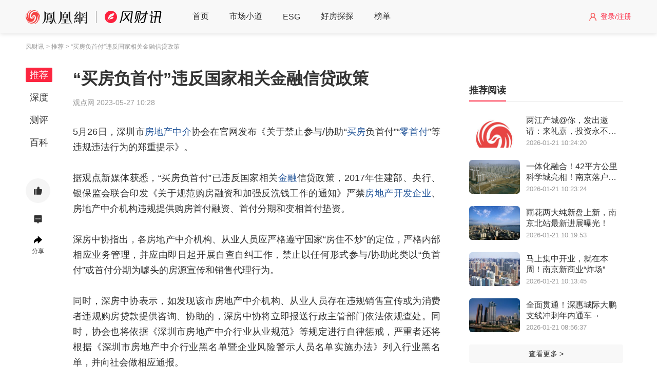

--- FILE ---
content_type: text/html; charset=utf-8
request_url: https://fengcx.com/news/detail/56305363.shtml
body_size: 7493
content:
<!doctype html>
<html data-n-head-ssr>
  <head >
    <title>“买房负首付”违反国家相关金融信贷政策</title><meta data-n-head="ssr" charset="utf-8"><meta data-n-head="ssr" name="viewport" content="width=device-width, initial-scale=1, minimum-scale=1, maximum-scale=1, user-scalable=no"><meta data-n-head="ssr" data-hid="description" name="description" content="5月26日，深圳市房地产中介协会在官网发布《关于禁止参与/协助“买房负首付”“零首付”等违规违法行为的郑重提示》。"><meta data-n-head="ssr" data-hid="keywords" name="keywords" content="房地产,购房,“买房负首付”违反国家相关金融信贷政策"><link data-n-head="ssr" rel="icon" type="image/x-icon" href="/favicon.ico"><link data-n-head="ssr" rel="stylesheet" href="https://cdn.bootcss.com/social-share.js/1.0.16/css/share.min.css"><script data-n-head="ssr" src="https://x0.ifengimg.com/house/static/js/iFengHouseLogin.umd.min.js"></script><script data-n-head="ssr" src="https://x0.ifengimg.com/fe/shank/content/2019/0418/fa.min.js" crossorigin="anonymous" async></script><script data-n-head="ssr" src="https://x0.ifengimg.com/house/2021/09/09/share_c79ca953.js"></script><script data-n-head="ssr" src="//cpro.baidustatic.com/cpro/ui/cm.js" async></script><link rel="preload" href="https://x0.ifengimg.com/house/fengcx/wap/f726987c4a78a13accd3.js" as="script"><link rel="preload" href="https://x0.ifengimg.com/house/fengcx/wap/52d33c47293f2a28558c.css" as="style"><link rel="preload" href="https://x0.ifengimg.com/house/fengcx/wap/43bb7968a7ea14cedfd9.js" as="script"><link rel="preload" href="https://x0.ifengimg.com/house/fengcx/wap/42b967c0ed7af667c109.js" as="script"><link rel="preload" href="https://x0.ifengimg.com/house/fengcx/wap/0d121a2f08075d303a44.css" as="style"><link rel="preload" href="https://x0.ifengimg.com/house/fengcx/wap/70b47601de0b46d26717.js" as="script"><link rel="preload" href="https://x0.ifengimg.com/house/fengcx/wap/2c400b2c69ac69a75b16.css" as="style"><link rel="preload" href="https://x0.ifengimg.com/house/fengcx/wap/6ad8f3617ffce04be5b7.js" as="script"><link rel="preload" href="https://x0.ifengimg.com/house/fengcx/wap/f5bf631e652f87b86519.js" as="script"><link rel="preload" href="https://x0.ifengimg.com/house/fengcx/wap/939b0b4b11d4c70f228d.js" as="script"><link rel="preload" href="https://x0.ifengimg.com/house/fengcx/wap/76c86c0ee61563598526.css" as="style"><link rel="preload" href="https://x0.ifengimg.com/house/fengcx/wap/24b25c14d76e9a4045fe.js" as="script"><link rel="preload" href="https://x0.ifengimg.com/house/fengcx/wap/7016fbbd6eb9e6b088c1.css" as="style"><link rel="preload" href="https://x0.ifengimg.com/house/fengcx/wap/c1fa0fc54796598abc91.js" as="script"><link rel="preload" href="https://x0.ifengimg.com/house/fengcx/wap/af9d5269e30e3729e700.css" as="style"><link rel="preload" href="https://x0.ifengimg.com/house/fengcx/wap/1c00897e20c5c5bfe1da.js" as="script"><link rel="stylesheet" href="https://x0.ifengimg.com/house/fengcx/wap/52d33c47293f2a28558c.css"><link rel="stylesheet" href="https://x0.ifengimg.com/house/fengcx/wap/0d121a2f08075d303a44.css"><link rel="stylesheet" href="https://x0.ifengimg.com/house/fengcx/wap/2c400b2c69ac69a75b16.css"><link rel="stylesheet" href="https://x0.ifengimg.com/house/fengcx/wap/76c86c0ee61563598526.css"><link rel="stylesheet" href="https://x0.ifengimg.com/house/fengcx/wap/7016fbbd6eb9e6b088c1.css"><link rel="stylesheet" href="https://x0.ifengimg.com/house/fengcx/wap/af9d5269e30e3729e700.css">
  </head>
  <body >
    <div data-server-rendered="true" id="__nuxt"><!----><div id="__layout"><div class="ignore_max_w"><div class="detailContainer"><header><div class="wrapNav"><ul class="nav"><li class="logo-area"><a href="https://www.ifeng.com/" target="_blank"><img src="https://x0.ifengimg.com/house/fengcx/wap/img/979a2ed.png" alt class="ifeng-logo"></a> <span class="logo-line"></span> <a href="https://fengcx.com/" target="_blank"><img src="https://x0.ifengimg.com/house/fengcx/wap/img/b850418.png" alt class="logo"></a></li> <li><a target="_blank" href="https://fengcx.com">首页
                    <i></i></a></li><li><a target="_blank" href="https://fengcx.com/xiaodao">市场小道
                    <i></i></a></li><li><a target="_blank" href="https://fengcx.com/esg">ESG
                    <i></i></a></li><li><a target="_blank" href="https://fengcx.com/zhiloushu">好房探探
                    <i></i></a></li><li><a target="_blank" href="https://fengcx.com/news/paihangbang">榜单
                    <i></i></a></li></ul> <div class="userInfo"><img src="https://x0.ifengimg.com/house/fengcx/wap/img/4db7404.png" alt class="user"> <div class="login"><span>登录/注册</span></div></div></div></header> <div class="content"><div class="bread"><a href="https://fengcx.com" target="_blank">风财讯</a> <a href="" target="_blank"> &gt; </a> <span> &gt; “买房负首付”违反国家相关金融信贷政策</span></div> <div class="contentInfo"><div class="leftSilde"><ul class="leftNav"><li class="active"><a href="https://fengcx.com/news" class="navMenu-item active">推荐</a></li><li><a href="https://fengcx.com/news/shendu" class="navMenu-item">深度</a></li><li><a href="https://fengcx.com/news/ceping" class="navMenu-item">测评</a></li><li><a href="https://fengcx.com/baike" class="navMenu-item">百科</a></li></ul> <div class="articleClick"><div class="zan"><div class="img"><img src="[data-uri]" alt></div> <!----></div> <div class="message"><a href="#comment"><img src="[data-uri]" alt> <!----></a></div> <div class="sharWrap"><div class="share"><img src="[data-uri]" alt> <div>分享</div></div> <div class="shareWrapInfo" style="display:none;"><div class="sanjiao"></div> <div data-sites="wechat,weibo,qzone" data-title="“买房负首付”违反国家相关金融信贷政策" wechatQrcodeTitle="微信扫一扫：分享123" wechatQrcodeHelper="<p>微信里点“发现123”，扫一下</p><p>二维码便可将本文分享至朋友圈。</p>" class="social-share shareDiv"></div></div></div></div></div> <div class="article"><div class="title">“买房负首付”违反国家相关金融信贷政策</div> <div class="source"><!----> <!----> <!----> <!----> <span>观点网 </span> <!----> <span>2023-05-27 10:28</span> <!----></div> <!----> <div class="articleInfo"><p>5月26日，深圳市<a href="https://fengcx.com/baike/3448.shtml" style="color: #225599;" target="_blank">房地产中介</a>协会在官网发布《关于禁止参与/协助“<a href="https://fengcx.com/baike/2802.shtml" style="color: #225599;" target="_blank">买房</a>负首付”“<a href="https://fengcx.com/baike/934.shtml" style="color: #225599;" target="_blank">零首付</a>”等违规违法行为的郑重提示》。</p><p>据观点新媒体获悉，“买房负首付”已违反国家相关<a href="https://gz.ihouse.ifeng.com/fangjia/b1665/" style="color: #225599;" target="_blank">金融</a>信贷政策，2017年住建部、央行、银保监会联合印发《关于规范购房融资和加强反洗钱工作的通知》严禁<a href="https://fengcx.com/baike/31.shtml" style="color: #225599;" target="_blank">房地产开发企业</a>、房地产中介机构违规提供购房首付融资、首付分期和变相首付垫资。</p><p>深房中协指出，各房地产中介机构、从业人员应严格遵守国家“房住不炒”的定位，严格内部相应业务管理，并应由即日起开展自查自纠工作，禁止以任何形式参与/协助此类以“负首付”或首付分期为噱头的房源宣传和销售代理行为。</p><p>同时，深房中协表示，如发现该市房地产中介机构、从业人员存在违规销售宣传或为消费者违规购房贷款提供咨询、协助的，深房中协将立即报送行政主管部门依法依规查处。同时，协会也将依据《深圳市房地产中介行业从业规范》等规定进行自律惩戒，严重者还将根据《深圳市房地产中介行业黑名单暨企业风险警示人员名单实施办法》列入行业黑名单，并向社会做相应通报。</p></div> <div class="commit">
                     免责声明：本文仅代表作者个人观点，与风财讯无关。其原创性以及文中陈述文字和内容未经本站证实，对本文以及其中全部或者部分内容、文字的真实性、完整性、及时性，本站不作任何保证或承诺，请读者仅作参考，请读者自行核实相关内容。
                  </div> <!----> <div id="wangmeng_u6626254" class="wangmeng_article"></div> <div id="comment" class="comment"><div class="comment-info"><div class="comment-info-wrap"><img src="https://x0.ifengimg.com/house/2020/09/07/8ebba96ec784bae9b06f185b50f1e3d3.png" alt class="headIcon"> <span>我来说两句</span></div> <div><span class="attendNum">0</span>人参与   <span class="commentNum">0</span>评论
        </div></div> <div class="comment-content"><img src="https://x0.ifengimg.com/house/2020/09/07/touxiang_e5e683a8.png" alt> <div class="comment-content-info"><textarea maxlength="400" id="textContent" placeholder="期待您的神评论……" class="enterComment"></textarea> <div class="contentInfo"><div class="login"><span class="loginUserName">登录</span> 后参与讨论
                </div> <div class="replayInfo"><span>文明上网理性发言      </span> <span class="num">0/400</span> <span class="emojiWarp"></span> <button class="publicBtn disable">发表评论</button> <div class="fixed-comment" style="display: none;"></div></div></div></div></div> <!----> <!----></div></div> <div class="rightSlide"><div class="rightSlide-top"><!----> <!----> <!----> <div id="wangmeng_u6626245" class="wangmeng-right"></div> <div id="wangmeng_u6626246" class="wangmeng-right"></div></div> <div class="relationRead-fixed" style="min-height: 20px;"><div><div class="van-sticky"></div></div></div></div></div></div> <div class="footer-pc"><ul><li><a href="//house.ifeng.com/introduce#0" target="_blank">关于我们</a></li> <li><a href="//house.ifeng.com/column/news/bczl2018" target="_blank">加盟我们</a></li> <li><a href="//house.ifeng.com/introduce#1" target="_blank">广告合作</a></li> <li><a href="//house.ifeng.com/introduce#2" target="_blank">商务合作</a></li> <li><a href="https://house.ifeng.com/column/news/websitemap" target="_blank">网站地图</a></li> <li><a href="//www.ifeng.com/corp/about/intro/" target="_blank">凤凰新媒体介绍</a></li> <li><a href="http://ir.ifeng.com/" target="_blank">投资者关系Investor Relations</a></li> <li><a href="//biz.ifeng.com/" target="_blank">广告服务</a></li> <li><a href="//career.ifeng.com/" target="_blank">诚聘英才</a></li> <li><a href="//www.ifeng.com/corp/privacy/" target="_blank">保护隐私权</a></li> <li><a href="//www.ifeng.com/corp/feedback/" target="_blank">意见反馈</a></li> <li><a href="//phtv.ifeng.com/intro/" target="_blank">凤凰卫视介绍</a></li></ul> <p class="p1"><a href="https://beian.miit.gov.cn" target="_blank">京ICP备20021509号-1</a></p> <p class="p2">©风财讯 fengcx.com</p></div></div> <Footer></Footer></div></div></div><script>window.__NUXT__=(function(a,b,c,d,e,f,g,h,i,j){return {layout:"default",data:[{tplname:"Detail"}],fetch:{},error:a,state:{islogin:f,user:a,site:{name:"北京",id:3066,domain:"bj"},currentChannel:b,breadCrumbList:[],columnType:b,link_id:b,hasLikeArray:[],moreReplyMap:{},moreReplyCountMap:{},cityList:{},type:{},Sentiment:{emotionHotArticle:{},emotionWeather:{},emotionChartsWeather:{},emotionWeatherTime:a,emotionTotalNum:a,gatherHotWords:{},gatherEmotionRatio:{},type:{}},Search:{type:{}},News:{navData:[{text:g,channel:c},{text:"深度",channel:"shendu"},{text:"小道",channel:"xiaodao"},{text:"ESG",channel:"esg"},{text:"好盘探探",channel:h},{text:"排行榜",channel:"paihangbang"},{text:"观点",channel:"guandian"},{text:"百科",channel:d},{text:"暖新闻",channel:"nuanxinwen"}],newsContent:{currentChannel:c,bannerArr:[],newsListData:a},pcNewsListData:{currentChannel:c,newsListData:a},xiaoDaoContent:a,zhiloushuContent:{type:h,listData:a},banner:[],currentAdPosIds:{flow:[]},type:{}},Loupan:{navData:[{text:g,channel:c}],loupanList:{currentChannel:c,data:a},loupanDetail:{},loupanPriceData:{},cloudProductList:a,type:{}},Esg:{esgReportList:[],esgReportEnd:f,esgDongtaiList:[],esgDongtaiEnd:f,esgDongChaList:[],esgDongChaEnd:f,brandEsgChartData:[],industryEsgChartData:[],esgSugData:{},type:{}},Detail:{detail:{article:{}},newsListData:[],bannerData:{},detailPcData:{id:56305363,cid:17,channel:c,cateName:"市场",status:e,site_id:17632,create_time:"2023-05-27 10:28",pic_url:b,title:"“买房负首付”违反国家相关金融信贷政策",src_site:"观点网",src_author:b,editor:"邓旖斐",uid:102440,keywords:"房地产,购房,“买房负首付”违反国家相关金融信贷政策",desc:"5月26日，深圳市房地产中介协会在官网发布《关于禁止参与\u002F协助“买房负首付”“零首付”等违规违法行为的郑重提示》。",tag:"房地产,购房",content:"\u003Cp\u003E5月26日，深圳市\u003Ca href=\"https:\u002F\u002Ffengcx.com\u002Fbaike\u002F3448.shtml\" style=\"color: #225599;\" target=\"_blank\"\u003E房地产中介\u003C\u002Fa\u003E协会在官网发布《关于禁止参与\u002F协助“\u003Ca href=\"https:\u002F\u002Ffengcx.com\u002Fbaike\u002F2802.shtml\" style=\"color: #225599;\" target=\"_blank\"\u003E买房\u003C\u002Fa\u003E负首付”“\u003Ca href=\"https:\u002F\u002Ffengcx.com\u002Fbaike\u002F934.shtml\" style=\"color: #225599;\" target=\"_blank\"\u003E零首付\u003C\u002Fa\u003E”等违规违法行为的郑重提示》。\u003C\u002Fp\u003E\u003Cp\u003E据观点新媒体获悉，“买房负首付”已违反国家相关\u003Ca href=\"https:\u002F\u002Fgz.ihouse.ifeng.com\u002Ffangjia\u002Fb1665\u002F\" style=\"color: #225599;\" target=\"_blank\"\u003E金融\u003C\u002Fa\u003E信贷政策，2017年住建部、央行、银保监会联合印发《关于规范购房融资和加强反洗钱工作的通知》严禁\u003Ca href=\"https:\u002F\u002Ffengcx.com\u002Fbaike\u002F31.shtml\" style=\"color: #225599;\" target=\"_blank\"\u003E房地产开发企业\u003C\u002Fa\u003E、房地产中介机构违规提供购房首付融资、首付分期和变相首付垫资。\u003C\u002Fp\u003E\u003Cp\u003E深房中协指出，各房地产中介机构、从业人员应严格遵守国家“房住不炒”的定位，严格内部相应业务管理，并应由即日起开展自查自纠工作，禁止以任何形式参与\u002F协助此类以“负首付”或首付分期为噱头的房源宣传和销售代理行为。\u003C\u002Fp\u003E\u003Cp\u003E同时，深房中协表示，如发现该市房地产中介机构、从业人员存在违规销售宣传或为消费者违规购房贷款提供咨询、协助的，深房中协将立即报送行政主管部门依法依规查处。同时，协会也将依据《深圳市房地产中介行业从业规范》等规定进行自律惩戒，严重者还将根据《深圳市房地产中介行业黑名单暨企业风险警示人员名单实施办法》列入行业黑名单，并向社会做相应通报。\u003C\u002Fp\u003E",url:"https:\u002F\u002Ffengcx.com\u002Fnews\u002Fdetail\u002F56305363.shtml",videoInfo:{},house_cart:[],user_info:[],can_reply:i,linkKeywords:{price_shangquan:[{id:1665,name:"金融",type:"price_shangquan",first:242,count:e,url:"https:\u002F\u002Fgz.ihouse.ifeng.com\u002Ffangjia\u002Fb1665\u002F"}],baike:[{id:3448,name:"房地产中介",type:d,first:24,count:6,url:"https:\u002F\u002Ffengcx.com\u002Fbaike\u002F3448.shtml"},{id:2802,name:"买房",type:d,first:91,count:2,url:"https:\u002F\u002Ffengcx.com\u002Fbaike\u002F2802.shtml"},{id:934,name:"零首付",type:d,first:112,count:e,url:"https:\u002F\u002Ffengcx.com\u002Fbaike\u002F934.shtml"},{id:31,name:"房地产开发企业",type:d,first:384,count:e,url:"https:\u002F\u002Ffengcx.com\u002Fbaike\u002F31.shtml"}]},is_original:i,download:b,sug_img:{url:"https:\u002F\u002Flive.house.ifeng.com\u002Flist\u002F3066",img_url:"https:\u002F\u002Fx0.ifengimg.com\u002Fhouse\u002F2024\u002F03\u002F27\u002F368c62b9e4227916e5f9bb8a153cb249.jpg"},redirectUrl:b,pc_channel:c},type:{}},Company:{companyDetail:{},newsListData:[],mailSubscription:{},mailSubscriptionEhartsOption:{},companyRelatedArticle:{news:[],gossip:[],stock:[],notice:[],finance:[]},type:{}},Baike:{listdata:{top_class:[],category_list:[]},ctype:e,detail:{},seconddata:{nowgetlist:[],list:[],title:b,category_id:a},aboutdata:{list:[],id:a,category_id:a,category_name:b,total_page:10,name:b},type:{}}},serverRendered:true,routePath:"\u002Fnews\u002Fdetail\u002F56305363.shtml",config:{app:{basePath:j,assetsPath:j,cdnURL:"https:\u002F\u002Fx0.ifengimg.com\u002Fhouse\u002Ffengcx\u002Fwap\u002F"}}}}(null,"","all","baike",1,false,"推荐","zhiloushu",0,"\u002F"));</script><script src="https://x0.ifengimg.com/house/fengcx/wap/f726987c4a78a13accd3.js" defer></script><script src="https://x0.ifengimg.com/house/fengcx/wap/6ad8f3617ffce04be5b7.js" defer></script><script src="https://x0.ifengimg.com/house/fengcx/wap/f5bf631e652f87b86519.js" defer></script><script src="https://x0.ifengimg.com/house/fengcx/wap/939b0b4b11d4c70f228d.js" defer></script><script src="https://x0.ifengimg.com/house/fengcx/wap/24b25c14d76e9a4045fe.js" defer></script><script src="https://x0.ifengimg.com/house/fengcx/wap/c1fa0fc54796598abc91.js" defer></script><script src="https://x0.ifengimg.com/house/fengcx/wap/1c00897e20c5c5bfe1da.js" defer></script><script src="https://x0.ifengimg.com/house/fengcx/wap/43bb7968a7ea14cedfd9.js" defer></script><script src="https://x0.ifengimg.com/house/fengcx/wap/42b967c0ed7af667c109.js" defer></script><script src="https://x0.ifengimg.com/house/fengcx/wap/70b47601de0b46d26717.js" defer></script>
  </body>
</html>


--- FILE ---
content_type: text/css; charset=utf-8
request_url: https://x0.ifengimg.com/house/fengcx/wap/2c400b2c69ac69a75b16.css
body_size: 9327
content:
.detail_box{position:relative;margin:0 auto;width:92vw;font-size:3.733vw;text-align:left;padding-bottom:4vw}.detail_box .mb-20{margin-bottom:2.667vw}.detail_box .articleContent{position:relative;padding-bottom:1.333vw}.detail_box .articleContent table td:nth-of-type(odd),.detail_box .articleContent table tr th{text-align:center}.detail_box .articleContent .lp_card img{width:2.667vw;height:2.667vw;margin-right:.667vw}.detail_box .articleContent .lp_card .lp_score{font-size:3.2vw;font-weight:700;color:#fc2640;margin-left:.667vw}.detail_box .articleContent .showall{position:absolute;bottom:0;-webkit-transform:translateX(-50%);-ms-transform:translateX(-50%);transform:translateX(-50%);left:50%;background-image:-webkit-gradient(linear,left top,left bottom,color-stop(1%,hsla(0,0%,100%,.6)),color-stop(71%,#fff));background-image:-webkit-linear-gradient(top,hsla(0,0%,100%,.6) 1%,#fff 71%);background-image:linear-gradient(180deg,hsla(0,0%,100%,.6) 1%,#fff 71%);width:100%}.detail_box .articleContent .showall .down{height:22.4vw;position:relative}.detail_box .articleContent .showall .downicon{width:3.2vw;height:1.6vw;position:absolute;bottom:2.667vw;left:50%;-webkit-transform:translateX(-50%);-ms-transform:translateX(-50%);transform:translateX(-50%)}.detail_box .articleContent .showall .btnClick{background:#fc2640;border-radius:6.667vw;font-size:4.267vw;color:#fff;width:92vw;height:11.733vw;line-height:11.733vw;text-align:center;margin:0 auto 5.333vw}.detail_box .articleContent .picture-infeed{padding-top:3.2vw}.detail_box .article_title{margin:4vw 0 2.667vw;font-size:6.133vw;color:#333;letter-spacing:.147vw;font-weight:700}.detail_box .article_souce,.detail_box .article_souce-full{display:-webkit-box;display:-ms-flexbox;display:flex;display:-webkit-flex;-webkit-box-orient:horizontal;-webkit-box-direction:normal;-webkit-flex-direction:row;-ms-flex-direction:row;flex-direction:row;-webkit-box-pack:justify;-webkit-justify-content:space-between;-ms-flex-pack:justify;justify-content:space-between;-webkit-box-align:center;-webkit-align-items:center;-ms-flex-align:center;align-items:center;font-size:3.467vw;color:#999;letter-spacing:.72px;margin-bottom:4vw}.detail_box .article_souce-full .download,.detail_box .article_souce .download{font-size:3.2vw;color:#007bff}.detail_box .article_souce-full .articleicon,.detail_box .article_souce .articleicon{display:-webkit-box;display:-webkit-flex;display:-ms-flexbox;display:flex;-webkit-box-orient:horizontal;-webkit-box-direction:normal;-webkit-flex-direction:row;-ms-flex-direction:row;flex-direction:row;-webkit-box-align:center;-webkit-align-items:center;-ms-flex-align:center;align-items:center}.detail_box .article_souce-full .articleicon .src_site,.detail_box .article_souce .articleicon .src_site{margin-right:1.067vw}.detail_box .article_souce-full .articleicon .ycicon,.detail_box .article_souce .articleicon .ycicon{width:6.933vw;height:4vw;margin-right:1.067vw}.detail_box .article_souce-full .articleicon .ycicon01,.detail_box .article_souce .articleicon .ycicon01{width:12.8vw}.detail_box .article_souce-full i,.detail_box .article_souce i{font-style:normal}.detail_box .fcx{height:21.333vw;overflow:hidden}.detail_box .fcx img{width:100%}.detail_box .article-video{width:100%;margin-top:6.667vw;padding-bottom:56%;position:relative}.detail_box .article-video video{position:absolute;margin:0;display:block}.detail_box .article{padding-top:1.333vw;font-size:4.533vw;color:#333;line-height:7.467vw;letter-spacing:.82px}.detail_box .article p.lp_recommend{padding-bottom:0;font-weight:700}.detail_box .article #report-more{color:#007bff;cursor:pointer;font-size:3.733vw}.detail_box .article.article_xiaodao{padding-top:3.2vw}.detail_box .article .detailComment .commentList li{position:relative;margin-bottom:4vw}.detail_box .article .detailComment .commentList li .mainContent p{font-size:3.733vw;color:#666;line-height:5.6vw;margin-bottom:0}.detail_box .article .detailComment .commentList li .itemFrame .avaFrame{position:absolute;left:0;top:0;width:8vw;height:8vw;font-size:0;line-height:0}.detail_box .article .detailComment .commentList li .itemFrame .avaFrame img{width:100%}.detail_box .article .detailComment .commentList li .commentFrame{position:relative;padding:1.333vw 0 0 9.333vw}.detail_box .article .detailComment .commentList li .commentFrame p.contentFirstLine{font-size:3.733vw;color:#333;font-weight:700;line-height:5.6vw;padding-bottom:4vw}.detail_box .article .detailComment .commentList li .commentFrame .firstClassComment{position:absolute;right:0;top:1.333vw;font-size:2.933vw;line-height:5.6vw;color:#999}.detail_box .article p{padding-bottom:6.667vw;text-align:justify}.detail_box .article p img{width:100%!important;height:auto!important;background:url(https://x0.ifengimg.com/house/fengcx/wap/img/236a911.png) 50% no-repeat/100% auto}.detail_box .article p:last-child{padding-bottom:0}.detail_box .article table,.detail_box .article td{border-collapse:collapse;border-spacing:0}.detail_box .article table{width:100%;border:1px solid #999;margin-bottom:2.667vw}.detail_box .article table td,.detail_box .article table th{font-size:3.2vw;line-height:4vw;border:1px solid #999;text-align:left;padding:.667vw}.detail_box .article .textAlignCenter{width:100%}.detail_box .article .textAlignCenter img{width:100%;height:100%}.detail_box .article .houseNewsDetail-info{display:-webkit-box;display:-ms-flexbox;display:flex;display:-webkit-flex;-webkit-box-orient:vertical;-webkit-box-direction:normal;-webkit-flex-direction:column;-ms-flex-direction:column;flex-direction:column;-webkit-box-pack:center;-webkit-justify-content:center;-ms-flex-pack:center;justify-content:center;-webkit-box-align:center;-webkit-align-items:center;-ms-flex-align:center;align-items:center}.detail_box .article .houseNewsDetail-info .houseNewsDetail-info-left{width:100%;height:68vw;padding:4vw 0 3.2vw}.detail_box .article .houseNewsDetail-info .houseNewsDetail-info-left img{width:100%;height:100%}.detail_box .article .houseNewsDetail-info .houseNewsDetail-info-right{width:100%}.detail_box .article .houseNewsDetail-info .houseNewsDetail-info-right .houseNewsDetail-info-name{display:-webkit-box;display:-ms-flexbox;display:flex;display:-webkit-flex;-webkit-box-orient:horizontal;-webkit-box-direction:normal;-webkit-flex-direction:row;-ms-flex-direction:row;flex-direction:row;-webkit-box-pack:start;-webkit-justify-content:flex-start;-ms-flex-pack:start;justify-content:flex-start;-webkit-box-align:center;-webkit-align-items:center;-ms-flex-align:center;align-items:center}.detail_box .article .houseNewsDetail-info .houseNewsDetail-info-right .houseNewsDetail-info-name h4{margin-right:1.333vw;font-size:4.8vw;color:#333;line-height:5.6vw}.detail_box .article .houseNewsDetail-info .houseNewsDetail-info-right .houseNewsDetail-info-name span{margin-right:1.333vw}.detail_box .article .houseNewsDetail-info .houseNewsDetail-info-right .houseNewsDetail-info-name .slate-state{width:auto;height:3.733vw;line-height:3.733vw;padding:0 1.333vw;font-size:2.667vw;color:#fff;background-color:#fc2640}.detail_box .article .houseNewsDetail-info .houseNewsDetail-info-right .houseNewsDetail-info-name .house-type{width:auto;height:3.733vw;line-height:3.733vw;padding:0 1.333vw;font-size:2.667vw;color:#6e7897;background-color:#f5f5f5}.detail_box .article .houseNewsDetail-info .houseNewsDetail-info-right .price-house{display:inline-block;margin:1.067vw 0 2vw;font-size:3.733vw;color:#fc2640;letter-spacing:0;line-height:4vw}.detail_box .article .houseNewsDetail-info .houseNewsDetail-info-right .price-house strong{font-weight:400}.detail_box .article .houseNewsDetail-info .houseNewsDetail-info-right .open-addr{font-size:3.2vw;color:#666;letter-spacing:0;line-height:5.6vw}.detail_box .article .house-price h3{font-size:4.533vw;color:#333;letter-spacing:.74px}.detail_box .article .house-price .price-info .clearfix{margin-top:2.667vw;border-top:1px solid #eee}.detail_box .article .house-price .price-info .clearfix li{display:-webkit-box;display:-webkit-flex;display:-ms-flexbox;display:flex;padding:2.533vw 0;font-size:4.533vw;color:#999;letter-spacing:.82px;line-height:7.467vw;border-bottom:1px solid #eee}.detail_box .article .house-price .price-info .clearfix li span{width:68.933vw;padding-left:4vw;letter-spacing:.82px;color:#333}.detail_box .article .houseGuide-item .price-trend .price-trend-data{display:none}.detail_box .article .houseGuide-item .price-trend .price-trend-main{width:92vw;height:73.333vw;margin-bottom:4vw}.detail_box .article .houseGuide-item p:first-child{font-weight:700}.detail_box .article .houseGuide-item img.bigPic{width:100%!important;height:auto!important;background:url(https://x0.ifengimg.com/house/fengcx/wap/img/236a911.png) 50% no-repeat/100% auto}.detail_box .housecard{-webkit-box-shadow:0 0 1.067vw 0 rgba(0,0,0,.06);box-shadow:0 0 1.067vw 0 rgba(0,0,0,.06)}.detail_box .housecard a{display:block}.detail_box .housecard .activity{padding:0 3.333vw;-webkit-box-sizing:border-box;box-sizing:border-box}.detail_box .housecard .activity li{border-bottom:1px solid #eee;padding:4vw 0}.detail_box .housecard .activity li a.houseActive{display:-webkit-box;display:-webkit-flex;display:-ms-flexbox;display:flex;-webkit-box-orient:horizontal;-webkit-box-direction:normal;-webkit-flex-direction:row;-ms-flex-direction:row;flex-direction:row;-webkit-box-align:center;-webkit-align-items:center;-ms-flex-align:center;align-items:center;-webkit-box-pack:justify;-webkit-justify-content:space-between;-ms-flex-pack:justify;justify-content:space-between}.detail_box .housecard .activity li:last-child{border-bottom:none}.detail_box .housecard .activity li.yungou{position:relative}.detail_box .housecard .activity li.yungou img{margin-right:1.067vw;width:5.6vw;height:5.6vw;vertical-align:middle}.detail_box .housecard .activity li.yungou div.word{display:inline-block;vertical-align:middle}.detail_box .housecard .activity li.yungou div.word div.wordInfo{display:-webkit-box;display:-webkit-flex;display:-ms-flexbox;display:flex;-webkit-box-pack:center;-webkit-justify-content:center;-ms-flex-pack:center;justify-content:center;-webkit-box-orient:vertical;-webkit-box-direction:normal;-webkit-flex-direction:column;-ms-flex-direction:column;flex-direction:column;width:48vw;white-space:nowrap;overflow:hidden;text-overflow:ellipsis}.detail_box .housecard .activity li.yungou div.word div.wordInfo span:nth-of-type(2){display:inline-block;margin-top:1px}.detail_box .housecard .activity li.yungou .right{position:absolute;top:0;right:0;height:100%;display:-webkit-box;display:-webkit-flex;display:-ms-flexbox;display:flex;-webkit-box-orient:vertical;-webkit-box-direction:normal;-webkit-flex-direction:column;-ms-flex-direction:column;flex-direction:column;-webkit-box-align:end;-webkit-align-items:flex-end;-ms-flex-align:end;align-items:flex-end;-webkit-box-pack:center;-webkit-justify-content:center;-ms-flex-pack:center;justify-content:center}.detail_box .housecard .activity li.yungou .right span.time{width:auto;display:inline-block;text-align:center;font-size:2.4vw;color:#999;line-height:4.667vw;letter-spacing:-.5px}.detail_box .housecard .activity li img{width:5.6vw!important;height:5.6vw!important;line-height:5.6vw;margin-right:1.067vw}.detail_box .housecard .activity li span{font-size:3.733vw;color:#666;width:58.667vw;white-space:nowrap;overflow:hidden;text-overflow:ellipsis}.detail_box .housecard .activity li button{font-size:2.933vw;color:#fff;background-color:#ff8837;border-radius:4vw;height:5.6vw;line-height:5.6vw;border:none;display:-webkit-box;display:-webkit-flex;display:-ms-flexbox;display:flex;-webkit-box-align:center;-webkit-align-items:center;-ms-flex-align:center;align-items:center;padding:0 3.2vw}.detail_box .housecard .activity li button.orderSeeHouse{background-color:#f66225}.detail_box .housecard .activity li button.sale{background-color:#f54343}.detail_box .housecard .clearfix:after{clear:both}.detail_box .housecard .clearfix:after,.detail_box .housecard .clearfix:before{display:table;content:""}.detail_box .housecard .fl{float:left}.detail_box .housecard .fr{float:right}.detail_box .housecard a img{width:92vw;height:69.067vw}.detail_box .housecard section.houseMes{padding:0 3.333vw}.detail_box .housecard section.houseMes .housePrice{color:#f54343;font-size:3.733vw;margin:1.067vw 0 2vw;line-height:4vw}.detail_box .housecard section.houseMes .pointerWrap{display:-webkit-box;display:-webkit-flex;display:-ms-flexbox;display:flex;-webkit-box-align:center;-webkit-align-items:center;-ms-flex-align:center;align-items:center;-webkit-box-orient:horizontal;-webkit-box-direction:normal;-webkit-flex-direction:row;-ms-flex-direction:row;flex-direction:row;margin-top:2.667vw}.detail_box .housecard section.houseMes .pointerWrap.hide{display:none}.detail_box .housecard section.houseMes .pointerWrap .rank{font-size:2.933vw;color:#6e7897;background:#f5f5f5;border-radius:.533vw;margin-left:3.2vw;padding:0 1.067vw}.detail_box .housecard section.houseMes .pointerWrap .star img{width:3.6vw;height:3.6vw;margin-right:1.067vw}.detail_box .housecard section.houseMes .pointerWrap .star img:last-child{margin-right:0}.detail_box .housecard section.houseMes .pointerWrap .pointer{font-size:4.533vw;color:#fc2640;margin-left:1.333vw;font-weight:700}.detail_box .housecard section.houseMes .location img{width:8vw!important;height:8vw!important;margin-top:2.667vw;background:none}.detail_box .housecard section.houseMes .location dl dd{font-size:3.2vw;color:#666;line-height:5.6vw;margin-bottom:1.067vw;width:66.667vw;white-space:nowrap;overflow:hidden;text-overflow:ellipsis}.detail_box .housecard section.houseMes .houseId .nametag{display:-webkit-box;display:-webkit-flex;display:-ms-flexbox;display:flex;-webkit-box-align:center;-webkit-align-items:center;-ms-flex-align:center;align-items:center;-webkit-box-orient:horizontal;-webkit-box-direction:normal;-webkit-flex-direction:row;-ms-flex-direction:row;flex-direction:row}.detail_box .housecard section.houseMes .houseId div.houseName{color:#333;font-weight:700;font-size:4.8vw;width:40vw;white-space:nowrap;overflow:hidden;text-overflow:ellipsis}.detail_box .housecard section.houseMes .houseId div.houseTags{width:46.667vw;white-space:nowrap;overflow:hidden;text-overflow:ellipsis;height:5.067vw;line-height:5.067vw}.detail_box .housecard section.houseMes .houseId div.houseTags span{overflow:hidden;padding:0 1.333vw;font-size:2.667vw;border-radius:.267vw;margin-left:1.333vw;color:#597385;background:#f4f7f9;height:5.067vw;line-height:5.067vw;display:inline-block}.detail_box .housecard section.houseMes .houseId div.houseTags span.onsale{background-color:#6db1ff;color:#fff}.detail_box .housecard section.houseMes .houseId div.houseTags span.waitsale{background-color:#ff8837;color:#fff}.detail_box .housecard section.houseMes .houseId div.houseTags span.saled{background-color:#c0c5cf;color:#fff}.detail_box .article_info{display:-webkit-box;display:-ms-flexbox;display:flex;display:-webkit-flex;-webkit-box-orient:horizontal;-webkit-box-direction:normal;-webkit-flex-direction:row;-ms-flex-direction:row;flex-direction:row;-webkit-box-pack:justify;-webkit-justify-content:space-between;-ms-flex-pack:justify;justify-content:space-between;-webkit-box-align:center;-webkit-align-items:center;-ms-flex-align:center;align-items:center;font-size:3.2vw;color:#999}.detail_box .article_info .article_tags{-webkit-box-flex:1;-webkit-flex:1;-ms-flex:1;flex:1;height:5.067vw;overflow:hidden}.detail_box .article_statement{padding:7.467vw 0 0;font-size:3.2vw;color:#999;letter-spacing:.58px}.detail .globalTitle .titleRight .toShare{margin-top:0}@media screen and (min-width:750px){.detail_box{position:relative;margin:0 auto;width:690px;font-size:28px;text-align:left;padding-bottom:30px}.detail_box .mb-20{margin-bottom:20px}.detail_box .articleContent{position:relative;padding-bottom:10px}.detail_box .articleContent table td:nth-of-type(odd),.detail_box .articleContent table tr th{text-align:center}.detail_box .articleContent .lp_card img{width:20px;height:20px;margin-right:5px}.detail_box .articleContent .lp_card .lp_score{font-size:24px;font-weight:700;color:#fc2640;margin-left:5px}.detail_box .articleContent .showall{position:absolute;bottom:0;-webkit-transform:translateX(-50%);-ms-transform:translateX(-50%);transform:translateX(-50%);left:50%;background-image:-webkit-gradient(linear,left top,left bottom,color-stop(1%,hsla(0,0%,100%,.6)),color-stop(71%,#fff));background-image:-webkit-linear-gradient(top,hsla(0,0%,100%,.6) 1%,#fff 71%);background-image:linear-gradient(180deg,hsla(0,0%,100%,.6) 1%,#fff 71%);width:100%}.detail_box .articleContent .showall .down{height:168px;position:relative}.detail_box .articleContent .showall .downicon{width:24px;height:12px;position:absolute;bottom:20px;left:50%;-webkit-transform:translateX(-50%);-ms-transform:translateX(-50%);transform:translateX(-50%)}.detail_box .articleContent .showall .btnClick{background:#fc2640;border-radius:50px;font-size:32px;color:#fff;width:690px;height:88px;line-height:88px;text-align:center;margin:0 auto 40px}.detail_box .articleContent .picture-infeed{padding-top:24px}.detail_box .article_title{margin:30px 0 20px;font-size:46px;color:#333;letter-spacing:1.1px;font-weight:700}.detail_box .article_souce,.detail_box .article_souce-full{display:-webkit-box;display:-ms-flexbox;display:flex;display:-webkit-flex;-webkit-box-orient:horizontal;-webkit-box-direction:normal;-webkit-flex-direction:row;-ms-flex-direction:row;flex-direction:row;-webkit-box-pack:justify;-webkit-justify-content:space-between;-ms-flex-pack:justify;justify-content:space-between;-webkit-box-align:center;-webkit-align-items:center;-ms-flex-align:center;align-items:center;font-size:26px;color:#999;letter-spacing:.72px;margin-bottom:30px}.detail_box .article_souce-full .download,.detail_box .article_souce .download{font-size:24px;color:#007bff}.detail_box .article_souce-full .articleicon,.detail_box .article_souce .articleicon{display:-webkit-box;display:-webkit-flex;display:-ms-flexbox;display:flex;-webkit-box-orient:horizontal;-webkit-box-direction:normal;-webkit-flex-direction:row;-ms-flex-direction:row;flex-direction:row;-webkit-box-align:center;-webkit-align-items:center;-ms-flex-align:center;align-items:center}.detail_box .article_souce-full .articleicon .src_site,.detail_box .article_souce .articleicon .src_site{margin-right:8px}.detail_box .article_souce-full .articleicon .ycicon,.detail_box .article_souce .articleicon .ycicon{width:52px;height:30px;margin-right:8px}.detail_box .article_souce-full .articleicon .ycicon01,.detail_box .article_souce .articleicon .ycicon01{width:96px}.detail_box .article_souce-full i,.detail_box .article_souce i{font-style:normal}.detail_box .fcx{height:160px;overflow:hidden}.detail_box .fcx img{width:100%}.detail_box .article-video{width:100%;margin-top:50px;padding-bottom:56%;position:relative}.detail_box .article-video video{position:absolute;margin:0;display:block}.detail_box .article{padding-top:10px;font-size:34px;color:#333;line-height:56px;letter-spacing:.82px}.detail_box .article p.lp_recommend{padding-bottom:0;font-weight:700}.detail_box .article #report-more{color:#007bff;cursor:pointer;font-size:28px}.detail_box .article.article_xiaodao{padding-top:24px}.detail_box .article .detailComment .commentList li{position:relative;margin-bottom:30px}.detail_box .article .detailComment .commentList li .mainContent p{font-size:28px;color:#666;line-height:42px;margin-bottom:0}.detail_box .article .detailComment .commentList li .itemFrame .avaFrame{position:absolute;left:0;top:0;width:60px;height:60px;font-size:0;line-height:0}.detail_box .article .detailComment .commentList li .itemFrame .avaFrame img{width:100%}.detail_box .article .detailComment .commentList li .commentFrame{position:relative;padding:10px 0 0 70px}.detail_box .article .detailComment .commentList li .commentFrame p.contentFirstLine{font-size:28px;color:#333;font-weight:700;line-height:42px;padding-bottom:30px}.detail_box .article .detailComment .commentList li .commentFrame .firstClassComment{position:absolute;right:0;top:10px;font-size:22px;line-height:42px;color:#999}.detail_box .article p{padding-bottom:50px;text-align:justify}.detail_box .article p img{width:100%!important;height:auto!important;background:url(https://x0.ifengimg.com/house/fengcx/wap/img/236a911.png) 50% no-repeat/100% auto}.detail_box .article p:last-child{padding-bottom:0}.detail_box .article table,.detail_box .article td{border-collapse:collapse;border-spacing:0}.detail_box .article table{width:100%;border:1px solid #999;margin-bottom:20px}.detail_box .article table td,.detail_box .article table th{font-size:24px;line-height:30px;border:1px solid #999;text-align:left;padding:5px}.detail_box .article .textAlignCenter{width:100%}.detail_box .article .textAlignCenter img{width:100%;height:100%}.detail_box .article .houseNewsDetail-info{display:-webkit-box;display:-ms-flexbox;display:flex;display:-webkit-flex;-webkit-box-orient:vertical;-webkit-box-direction:normal;-webkit-flex-direction:column;-ms-flex-direction:column;flex-direction:column;-webkit-box-pack:center;-webkit-justify-content:center;-ms-flex-pack:center;justify-content:center;-webkit-box-align:center;-webkit-align-items:center;-ms-flex-align:center;align-items:center}.detail_box .article .houseNewsDetail-info .houseNewsDetail-info-left{width:100%;height:510px;padding:30px 0 24px}.detail_box .article .houseNewsDetail-info .houseNewsDetail-info-left img{width:100%;height:100%}.detail_box .article .houseNewsDetail-info .houseNewsDetail-info-right{width:100%}.detail_box .article .houseNewsDetail-info .houseNewsDetail-info-right .houseNewsDetail-info-name{display:-webkit-box;display:-ms-flexbox;display:flex;display:-webkit-flex;-webkit-box-orient:horizontal;-webkit-box-direction:normal;-webkit-flex-direction:row;-ms-flex-direction:row;flex-direction:row;-webkit-box-pack:start;-webkit-justify-content:flex-start;-ms-flex-pack:start;justify-content:flex-start;-webkit-box-align:center;-webkit-align-items:center;-ms-flex-align:center;align-items:center}.detail_box .article .houseNewsDetail-info .houseNewsDetail-info-right .houseNewsDetail-info-name h4{margin-right:10px;font-size:36px;color:#333;line-height:42px}.detail_box .article .houseNewsDetail-info .houseNewsDetail-info-right .houseNewsDetail-info-name span{margin-right:10px}.detail_box .article .houseNewsDetail-info .houseNewsDetail-info-right .houseNewsDetail-info-name .slate-state{width:auto;height:28px;line-height:28px;padding:0 10px;font-size:20px;color:#fff;background-color:#fc2640}.detail_box .article .houseNewsDetail-info .houseNewsDetail-info-right .houseNewsDetail-info-name .house-type{width:auto;height:28px;line-height:28px;padding:0 10px;font-size:20px;color:#6e7897;background-color:#f5f5f5}.detail_box .article .houseNewsDetail-info .houseNewsDetail-info-right .price-house{display:inline-block;margin:8px 0 15px;font-size:28px;color:#fc2640;letter-spacing:0;line-height:30px}.detail_box .article .houseNewsDetail-info .houseNewsDetail-info-right .price-house strong{font-weight:400}.detail_box .article .houseNewsDetail-info .houseNewsDetail-info-right .open-addr{font-size:24px;color:#666;letter-spacing:0;line-height:42px}.detail_box .article .house-price h3{font-size:34px;color:#333;letter-spacing:.74px}.detail_box .article .house-price .price-info .clearfix{margin-top:20px;border-top:1px solid #eee}.detail_box .article .house-price .price-info .clearfix li{display:-webkit-box;display:-webkit-flex;display:-ms-flexbox;display:flex;padding:19px 0;font-size:34px;color:#999;letter-spacing:.82px;line-height:56px;border-bottom:1px solid #eee}.detail_box .article .house-price .price-info .clearfix li span{width:517px;padding-left:30px;letter-spacing:.82px;color:#333}.detail_box .article .houseGuide-item .price-trend .price-trend-data{display:none}.detail_box .article .houseGuide-item .price-trend .price-trend-main{width:690px;height:550px;margin-bottom:30px}.detail_box .article .houseGuide-item p:first-child{font-weight:700}.detail_box .article .houseGuide-item img.bigPic{width:100%!important;height:auto!important;background:url(https://x0.ifengimg.com/house/fengcx/wap/img/236a911.png) 50% no-repeat/100% auto}.detail_box .housecard{-webkit-box-shadow:0 0 8px 0 rgba(0,0,0,.06);box-shadow:0 0 8px 0 rgba(0,0,0,.06)}.detail_box .housecard a{display:block}.detail_box .housecard .activity{padding:0 25px;-webkit-box-sizing:border-box;box-sizing:border-box}.detail_box .housecard .activity li{border-bottom:1px solid #eee;padding:30px 0}.detail_box .housecard .activity li a.houseActive{display:-webkit-box;display:-webkit-flex;display:-ms-flexbox;display:flex;-webkit-box-orient:horizontal;-webkit-box-direction:normal;-webkit-flex-direction:row;-ms-flex-direction:row;flex-direction:row;-webkit-box-align:center;-webkit-align-items:center;-ms-flex-align:center;align-items:center;-webkit-box-pack:justify;-webkit-justify-content:space-between;-ms-flex-pack:justify;justify-content:space-between}.detail_box .housecard .activity li:last-child{border-bottom:none}.detail_box .housecard .activity li.yungou{position:relative}.detail_box .housecard .activity li.yungou img{margin-right:8px;width:42px;height:42px;vertical-align:middle}.detail_box .housecard .activity li.yungou div.word{display:inline-block;vertical-align:middle}.detail_box .housecard .activity li.yungou div.word div.wordInfo{display:-webkit-box;display:-webkit-flex;display:-ms-flexbox;display:flex;-webkit-box-pack:center;-webkit-justify-content:center;-ms-flex-pack:center;justify-content:center;-webkit-box-orient:vertical;-webkit-box-direction:normal;-webkit-flex-direction:column;-ms-flex-direction:column;flex-direction:column;width:360px;white-space:nowrap;overflow:hidden;text-overflow:ellipsis}.detail_box .housecard .activity li.yungou div.word div.wordInfo span:nth-of-type(2){display:inline-block;margin-top:1px}.detail_box .housecard .activity li.yungou .right{position:absolute;top:0;right:0;height:100%;display:-webkit-box;display:-webkit-flex;display:-ms-flexbox;display:flex;-webkit-box-orient:vertical;-webkit-box-direction:normal;-webkit-flex-direction:column;-ms-flex-direction:column;flex-direction:column;-webkit-box-align:end;-webkit-align-items:flex-end;-ms-flex-align:end;align-items:flex-end;-webkit-box-pack:center;-webkit-justify-content:center;-ms-flex-pack:center;justify-content:center}.detail_box .housecard .activity li.yungou .right span.time{width:auto;display:inline-block;text-align:center;font-size:18px;color:#999;line-height:35px;letter-spacing:-.5px}.detail_box .housecard .activity li img{width:42px!important;height:42px!important;line-height:42px;margin-right:8px}.detail_box .housecard .activity li span{font-size:28px;color:#666;width:440px;white-space:nowrap;overflow:hidden;text-overflow:ellipsis}.detail_box .housecard .activity li button{font-size:22px;color:#fff;background-color:#ff8837;border-radius:30px;height:42px;line-height:42px;border:none;display:-webkit-box;display:-webkit-flex;display:-ms-flexbox;display:flex;-webkit-box-align:center;-webkit-align-items:center;-ms-flex-align:center;align-items:center;padding:0 24px}.detail_box .housecard .activity li button.orderSeeHouse{background-color:#f66225}.detail_box .housecard .activity li button.sale{background-color:#f54343}.detail_box .housecard .clearfix:after{clear:both}.detail_box .housecard .clearfix:after,.detail_box .housecard .clearfix:before{display:table;content:""}.detail_box .housecard .fl{float:left}.detail_box .housecard .fr{float:right}.detail_box .housecard a img{width:690px;height:518px}.detail_box .housecard section.houseMes{padding:0 25px}.detail_box .housecard section.houseMes .housePrice{color:#f54343;font-size:28px;margin:8px 0 15px;line-height:30px}.detail_box .housecard section.houseMes .pointerWrap{display:-webkit-box;display:-webkit-flex;display:-ms-flexbox;display:flex;-webkit-box-align:center;-webkit-align-items:center;-ms-flex-align:center;align-items:center;-webkit-box-orient:horizontal;-webkit-box-direction:normal;-webkit-flex-direction:row;-ms-flex-direction:row;flex-direction:row;margin-top:20px}.detail_box .housecard section.houseMes .pointerWrap.hide{display:none}.detail_box .housecard section.houseMes .pointerWrap .rank{font-size:22px;color:#6e7897;background:#f5f5f5;border-radius:4px;margin-left:24px;padding:0 8px}.detail_box .housecard section.houseMes .pointerWrap .star img{width:27px;height:27px;margin-right:8px}.detail_box .housecard section.houseMes .pointerWrap .star img:last-child{margin-right:0}.detail_box .housecard section.houseMes .pointerWrap .pointer{font-size:34px;color:#fc2640;margin-left:10px;font-weight:700}.detail_box .housecard section.houseMes .location img{width:60px!important;height:60px!important;margin-top:20px;background:none}.detail_box .housecard section.houseMes .location dl dd{font-size:24px;color:#666;line-height:42px;margin-bottom:8px;width:500px;white-space:nowrap;overflow:hidden;text-overflow:ellipsis}.detail_box .housecard section.houseMes .houseId .nametag{display:-webkit-box;display:-webkit-flex;display:-ms-flexbox;display:flex;-webkit-box-align:center;-webkit-align-items:center;-ms-flex-align:center;align-items:center;-webkit-box-orient:horizontal;-webkit-box-direction:normal;-webkit-flex-direction:row;-ms-flex-direction:row;flex-direction:row}.detail_box .housecard section.houseMes .houseId div.houseName{color:#333;font-weight:700;font-size:36px;width:300px;white-space:nowrap;overflow:hidden;text-overflow:ellipsis}.detail_box .housecard section.houseMes .houseId div.houseTags{width:350px;white-space:nowrap;overflow:hidden;text-overflow:ellipsis;height:38px;line-height:38px}.detail_box .housecard section.houseMes .houseId div.houseTags span{overflow:hidden;padding:0 10px;font-size:20px;border-radius:2px;margin-left:10px;color:#597385;background:#f4f7f9;height:38px;line-height:38px;display:inline-block}.detail_box .housecard section.houseMes .houseId div.houseTags span.onsale{background-color:#6db1ff;color:#fff}.detail_box .housecard section.houseMes .houseId div.houseTags span.waitsale{background-color:#ff8837;color:#fff}.detail_box .housecard section.houseMes .houseId div.houseTags span.saled{background-color:#c0c5cf;color:#fff}.detail_box .article_info{display:-webkit-box;display:-ms-flexbox;display:flex;display:-webkit-flex;-webkit-box-orient:horizontal;-webkit-box-direction:normal;-webkit-flex-direction:row;-ms-flex-direction:row;flex-direction:row;-webkit-box-pack:justify;-webkit-justify-content:space-between;-ms-flex-pack:justify;justify-content:space-between;-webkit-box-align:center;-webkit-align-items:center;-ms-flex-align:center;align-items:center;font-size:24px;color:#999}.detail_box .article_info .article_tags{-webkit-box-flex:1;-webkit-flex:1;-ms-flex:1;flex:1;height:38px;overflow:hidden}.detail_box .article_statement{padding:56px 0 0;font-size:24px;color:#999;letter-spacing:.58px}.detail .globalTitle .titleRight .toShare{margin-top:0}}.baike{display:-webkit-box;display:-webkit-flex;display:-ms-flexbox;display:flex;-webkit-box-orient:horizontal;-webkit-box-direction:normal;-webkit-flex-direction:row;-ms-flex-direction:row;flex-direction:row;-webkit-flex-wrap:wrap;-ms-flex-wrap:wrap;flex-wrap:wrap;-webkit-box-align:center;-webkit-align-items:center;-ms-flex-align:center;align-items:center}.baike li{width:24.8vw;height:5.6vw;line-height:5.6vw;padding:2vw 1.867vw;background:#f5f5f5;border-radius:1.067vw;-webkit-box-pack:center;-webkit-justify-content:center;-ms-flex-pack:center;justify-content:center;margin:0 3.2vw 3.2vw 0}.baike li:nth-of-type(3n){margin-right:0}.baike li:nth-of-type(4),.baike li:nth-of-type(5),.baike li:nth-of-type(6){margin-bottom:0}.baike li a{font-size:4vw;color:#333;font-weight:400;display:block;width:24.8vw;white-space:nowrap;overflow:hidden;text-overflow:ellipsis;text-align:center}@media screen and (min-width:750px){.baike{display:-webkit-box;display:-webkit-flex;display:-ms-flexbox;display:flex;-webkit-box-orient:horizontal;-webkit-box-direction:normal;-webkit-flex-direction:row;-ms-flex-direction:row;flex-direction:row;-webkit-flex-wrap:wrap;-ms-flex-wrap:wrap;flex-wrap:wrap;-webkit-box-align:center;-webkit-align-items:center;-ms-flex-align:center;align-items:center}.baike li{width:186px;height:42px;line-height:42px;padding:15px 14px;background:#f5f5f5;border-radius:8px;-webkit-box-pack:center;-webkit-justify-content:center;-ms-flex-pack:center;justify-content:center;margin:0 24px 24px 0}.baike li:nth-of-type(3n){margin-right:0}.baike li:nth-of-type(4),.baike li:nth-of-type(5),.baike li:nth-of-type(6){margin-bottom:0}.baike li a{font-size:30px;color:#333;font-weight:400;display:block;width:186px;white-space:nowrap;overflow:hidden;text-overflow:ellipsis;text-align:center}}.detail .zx_box{margin:0 auto;width:100%;max-width:100vw;-webkit-box-sizing:border-box;box-sizing:border-box;background-color:#fff;border-top:2.133vw solid #f5f5f5}.detail .zx_box .zx{background:#fff}.detail .zx_box .zx .zx_title{padding:5.333vw 4vw 0;display:-webkit-box;display:-ms-flexbox;display:flex;display:-webkit-flex;-webkit-box-orient:horizontal;-webkit-box-direction:normal;-webkit-flex-direction:row;-ms-flex-direction:row;flex-direction:row;-webkit-box-pack:justify;-webkit-justify-content:space-between;-ms-flex-pack:justify;justify-content:space-between;-webkit-box-align:center;-webkit-align-items:center;-ms-flex-align:center;align-items:center}.detail .zx_box .zx .zx_title .title{font-size:4.8vw;font-weight:700;color:#333;line-height:5.6vw}.detail .zx_box .zx .zx_title .more{line-height:5.6vw}.detail .zx_box .zx .zx_title .more,.detail .zx_box .zx .zx_title .title-more{font-size:3.733vw;color:#999;cursor:pointer}.detail .zx_box .zx .zx_title .title-more:after{content:"";display:inline-block;width:1.867vw;height:3.2vw;margin-left:1.333vw;position:relative;top:-.267vw;background:url([data-uri]) no-repeat;background-size:100% 100%}.detail .zx_box .zx .zx_content{padding-top:3.2vw}.detail .zx_box .zx .info-flow-h .info .source{max-width:46.667vw!important}.detail .info-flow-wrap{margin:0 auto;width:100%;max-width:100vw}.detail .article_template_container img{width:100%}.detail .more_bottom{display:-webkit-box;display:-ms-flexbox;display:flex;display:-webkit-flex;-webkit-box-orient:horizontal;-webkit-box-direction:normal;-webkit-flex-direction:row;-ms-flex-direction:row;flex-direction:row;-webkit-box-pack:center;-webkit-justify-content:center;-ms-flex-pack:center;justify-content:center;-webkit-box-align:center;-webkit-align-items:center;-ms-flex-align:center;align-items:center;margin:1.333vw 0 5.333vw}.detail .more_bottom .f28{padding-right:2.133vw;font-size:3.733vw;color:#666}.detail .more_bottom .arrow_down{width:2.667vw;height:1.6vw;background:url([data-uri]) no-repeat 50%;background-size:cover}.detail .empty{height:13.067vw;width:100%}.detail .baikeRecommend{max-width:100vw;margin:0 auto;padding:5.333vw 4vw;border-top:1.333vw solid #f5f5f5;-webkit-box-sizing:border-box;box-sizing:border-box}.detail .baikeRecommend .title{font-size:5.067vw;color:#333;line-height:5.6vw;font-weight:600;margin-bottom:5.333vw}@media screen and (min-width:750px){.detail .zx_box{margin:0 auto;width:100%;max-width:750px;-webkit-box-sizing:border-box;box-sizing:border-box;background-color:#fff;border-top:16px solid #f5f5f5}.detail .zx_box .zx{background:#fff}.detail .zx_box .zx .zx_title{padding:40px 30px 0;display:-webkit-box;display:-ms-flexbox;display:flex;display:-webkit-flex;-webkit-box-orient:horizontal;-webkit-box-direction:normal;-webkit-flex-direction:row;-ms-flex-direction:row;flex-direction:row;-webkit-box-pack:justify;-webkit-justify-content:space-between;-ms-flex-pack:justify;justify-content:space-between;-webkit-box-align:center;-webkit-align-items:center;-ms-flex-align:center;align-items:center}.detail .zx_box .zx .zx_title .title{font-size:36px;font-weight:700;color:#333;line-height:42px}.detail .zx_box .zx .zx_title .more{line-height:42px}.detail .zx_box .zx .zx_title .more,.detail .zx_box .zx .zx_title .title-more{font-size:28px;color:#999;cursor:pointer}.detail .zx_box .zx .zx_title .title-more:after{content:"";display:inline-block;width:14px;height:24px;margin-left:10px;position:relative;top:-2px;background:url([data-uri]) no-repeat;background-size:100% 100%}.detail .zx_box .zx .zx_content{padding-top:24px}.detail .zx_box .zx .info-flow-h .info .source{max-width:350px!important}.detail .info-flow-wrap{margin:0 auto;width:100%;max-width:750px}.detail .article_template_container img{width:100%}.detail .more_bottom{display:-webkit-box;display:-ms-flexbox;display:flex;display:-webkit-flex;-webkit-box-orient:horizontal;-webkit-box-direction:normal;-webkit-flex-direction:row;-ms-flex-direction:row;flex-direction:row;-webkit-box-pack:center;-webkit-justify-content:center;-ms-flex-pack:center;justify-content:center;-webkit-box-align:center;-webkit-align-items:center;-ms-flex-align:center;align-items:center;margin:10px 0 40px}.detail .more_bottom .f28{padding-right:16px;font-size:28px;color:#666}.detail .more_bottom .arrow_down{width:20px;height:12px;background:url([data-uri]) no-repeat 50%;background-size:cover}.detail .empty{height:98px;width:100%}.detail .baikeRecommend{max-width:750px;margin:0 auto;padding:40px 30px;border-top:10px solid #f5f5f5;-webkit-box-sizing:border-box;box-sizing:border-box}.detail .baikeRecommend .title{font-size:38px;color:#333;line-height:42px;font-weight:600;margin-bottom:40px}}.card{width:100%;background:#f8f8f8;border-radius:2.133vw;padding:3.2vw;-webkit-box-sizing:border-box;box-sizing:border-box;margin-bottom:5.6vw}.card .btnMore{background:#fff;border-radius:.533vw;font-size:1.867vw;color:#333;width:33.6vw;height:4.8vw;line-height:4.8vw;margin:0 auto;text-align:center;cursor:pointer}.card .top .topInfo{display:-webkit-box;display:-webkit-flex;display:-ms-flexbox;display:flex;-webkit-box-orient:horizontal;-webkit-box-direction:normal;-webkit-flex-direction:row;-ms-flex-direction:row;flex-direction:row;-webkit-box-align:center;-webkit-align-items:center;-ms-flex-align:center;align-items:center}.card .top .topInfo .headImg{width:8vw;height:8vw;border-radius:50%;margin-right:1.6vw}.card .top .topInfo .name{font-size:2.133vw;color:#333;margin-bottom:.533vw}.card .top .topInfo .position{font-size:1.867vw;color:#666}.card .top .desc{font-size:1.867vw;color:#999;margin:2.133vw 0;overflow:hidden;text-overflow:ellipsis;display:-webkit-box;-webkit-line-clamp:3;-webkit-box-orient:vertical}.card .newslist>div{margin-bottom:3.2vw;padding-top:1px}.card .newslist .name{position:relative;margin-bottom:3.333vw}.card .newslist .name .line{border-bottom:1px solid #e6e6e6;width:112%;margin-left:-2vw;position:absolute;top:.8vw}.card .newslist .name .nameInfo{position:absolute;left:50%;-webkit-transform:translateX(-50%);-ms-transform:translateX(-50%);transform:translateX(-50%);font-size:1.867vw;color:#333;padding:0 .667vw;margin-top:-.533vw;background:#f8f8f8}.card .newslist .title{font-size:2.133vw;color:#333;width:100%;overflow:hidden;text-overflow:ellipsis;display:-webkit-box;-webkit-line-clamp:2;-webkit-box-orient:vertical;margin-bottom:.533vw}.card .newslist .title:hover{color:#fc2640}.card .newslist .time{font-size:1.733vw;color:#999}@media screen and (min-width:750px){.card{width:100%;background:#f8f8f8;border-radius:16px;padding:24px;-webkit-box-sizing:border-box;box-sizing:border-box;margin-bottom:42px}.card .btnMore{background:#fff;border-radius:4px;font-size:14px;color:#333;width:252px;height:36px;line-height:36px;margin:0 auto;text-align:center;cursor:pointer}.card .top .topInfo{display:-webkit-box;display:-webkit-flex;display:-ms-flexbox;display:flex;-webkit-box-orient:horizontal;-webkit-box-direction:normal;-webkit-flex-direction:row;-ms-flex-direction:row;flex-direction:row;-webkit-box-align:center;-webkit-align-items:center;-ms-flex-align:center;align-items:center}.card .top .topInfo .headImg{width:60px;height:60px;border-radius:50%;margin-right:12px}.card .top .topInfo .name{font-size:16px;color:#333;margin-bottom:4px}.card .top .topInfo .position{font-size:14px;color:#666}.card .top .desc{font-size:14px;color:#999;margin:16px 0;overflow:hidden;text-overflow:ellipsis;display:-webkit-box;-webkit-line-clamp:3;-webkit-box-orient:vertical}.card .newslist>div{margin-bottom:24px;padding-top:1px}.card .newslist .name{position:relative;margin-bottom:25px}.card .newslist .name .line{border-bottom:1px solid #e6e6e6;width:112%;margin-left:-15px;position:absolute;top:6px}.card .newslist .name .nameInfo{position:absolute;left:50%;-webkit-transform:translateX(-50%);-ms-transform:translateX(-50%);transform:translateX(-50%);font-size:14px;color:#333;padding:0 5px;margin-top:-4px;background:#f8f8f8}.card .newslist .title{font-size:16px;color:#333;width:100%;overflow:hidden;text-overflow:ellipsis;display:-webkit-box;-webkit-line-clamp:2;-webkit-box-orient:vertical;margin-bottom:4px}.card .newslist .title:hover{color:#fc2640}.card .newslist .time{font-size:13px;color:#999}}.recommendRead{display:-webkit-box;display:-webkit-flex;display:-ms-flexbox;display:flex;-webkit-box-orient:horizontal;-webkit-box-direction:normal;-webkit-flex-direction:row;-ms-flex-direction:row;flex-direction:row;-webkit-box-align:center;-webkit-align-items:center;-ms-flex-align:center;align-items:center;-webkit-box-pack:justify;-webkit-justify-content:space-between;-ms-flex-pack:justify;justify-content:space-between}.recommendRead>div{width:25.2vw}.recommendRead .pic{width:13.2vw;height:8.8vw;border-radius:.8vw;margin-right:1.6vw}.recommendRead .recommend_title{font-size:2.133vw;color:#333;margin-bottom:.533vw;overflow:hidden;text-overflow:ellipsis;display:-webkit-box;-webkit-line-clamp:2;-webkit-box-orient:vertical}.recommendRead .recommend_time{font-size:1.733vw;color:#999}@media screen and (min-width:750px){.recommendRead{display:-webkit-box;display:-webkit-flex;display:-ms-flexbox;display:flex;-webkit-box-orient:horizontal;-webkit-box-direction:normal;-webkit-flex-direction:row;-ms-flex-direction:row;flex-direction:row;-webkit-box-align:center;-webkit-align-items:center;-ms-flex-align:center;align-items:center;-webkit-box-pack:justify;-webkit-justify-content:space-between;-ms-flex-pack:justify;justify-content:space-between}.recommendRead>div{width:189px}.recommendRead .pic{width:99px;height:66px;border-radius:6px;margin-right:12px}.recommendRead .recommend_title{font-size:16px;color:#333;margin-bottom:4px;overflow:hidden;text-overflow:ellipsis;display:-webkit-box;-webkit-line-clamp:2;-webkit-box-orient:vertical}.recommendRead .recommend_time{font-size:13px;color:#999}}.eCharts{width:100%;height:100%;position:relative;page-break-inside:avoid}@media screen and (min-width:750px){.eCharts{width:100%;height:100%;position:relative;page-break-inside:avoid}}.company_pc_list{display:-webkit-box;display:-webkit-flex;display:-ms-flexbox;display:flex;-webkit-box-align:center;-webkit-align-items:center;-ms-flex-align:center;align-items:center;-webkit-box-pack:justify;-webkit-justify-content:space-between;-ms-flex-pack:justify;justify-content:space-between;padding:3.2vw 0;border-bottom:1px solid #eee;height:9.333vw}.company_pc_list #emotionChart0,.company_pc_list #emotionChart1,.company_pc_list #emotionChart2{width:12vw;height:12vw}.company_pc_list #emotionChart0 canvas,.company_pc_list #emotionChart1 canvas,.company_pc_list #emotionChart2 canvas{top:2.667vw!important}.company_pc_list .companyName{margin-bottom:1.2vw}.company_pc_list .companyName a{font-size:1.867vw;color:#333;font-weight:700}.company_pc_list .totalNum{margin-bottom:.667vw;display:-webkit-box;display:-webkit-flex;display:-ms-flexbox;display:flex;-webkit-box-orient:horizontal;-webkit-box-direction:normal;-webkit-flex-direction:row;-ms-flex-direction:row;flex-direction:row}.company_pc_list .totalNum span:first-of-type{font-size:1.867vw;color:#666}.company_pc_list .totalNum span.red{font-size:1.867vw;font-weight:700}.company_pc_list .totalNum span.dw{font-size:1.867vw;color:#999}.company_pc_list .totalNum span.percentage{font-size:2.133vw;color:#f54343}.company_pc_list .totalNum span.red{color:#f54343}.company_pc_list .totalNum span.green{color:#2cc47b}.company_pc_list .totalNum span.level{color:#6094ff}.company_pc_list .totalNum .status{display:-webkit-box;display:-webkit-flex;display:-ms-flexbox;display:flex;-webkit-box-align:center;-webkit-align-items:center;-ms-flex-align:center;align-items:center;margin-left:1.6vw}.company_pc_list .totalNum .status img{margin-right:.533vw}.company_pc_list .rank{font-size:1.6vw;color:#666}@media screen and (min-width:750px){.company_pc_list{display:-webkit-box;display:-webkit-flex;display:-ms-flexbox;display:flex;-webkit-box-align:center;-webkit-align-items:center;-ms-flex-align:center;align-items:center;-webkit-box-pack:justify;-webkit-justify-content:space-between;-ms-flex-pack:justify;justify-content:space-between;padding:24px 0;border-bottom:1px solid #eee;height:70px}.company_pc_list #emotionChart0,.company_pc_list #emotionChart1,.company_pc_list #emotionChart2{width:90px;height:90px}.company_pc_list #emotionChart0 canvas,.company_pc_list #emotionChart1 canvas,.company_pc_list #emotionChart2 canvas{top:20px!important}.company_pc_list .companyName{margin-bottom:9px}.company_pc_list .companyName a{font-size:14px;color:#333;font-weight:700}.company_pc_list .totalNum{margin-bottom:5px;display:-webkit-box;display:-webkit-flex;display:-ms-flexbox;display:flex;-webkit-box-orient:horizontal;-webkit-box-direction:normal;-webkit-flex-direction:row;-ms-flex-direction:row;flex-direction:row}.company_pc_list .totalNum span:first-of-type{font-size:14px;color:#666}.company_pc_list .totalNum span.red{font-size:14px;font-weight:700}.company_pc_list .totalNum span.dw{font-size:14px;color:#999}.company_pc_list .totalNum span.percentage{font-size:16px;color:#f54343}.company_pc_list .totalNum span.red{color:#f54343}.company_pc_list .totalNum span.green{color:#2cc47b}.company_pc_list .totalNum span.level{color:#6094ff}.company_pc_list .totalNum .status{display:-webkit-box;display:-webkit-flex;display:-ms-flexbox;display:flex;-webkit-box-align:center;-webkit-align-items:center;-ms-flex-align:center;align-items:center;margin-left:12px}.company_pc_list .totalNum .status img{margin-right:4px}.company_pc_list .rank{font-size:12px;color:#666}}.comment{position:relative;width:100%}.comment,.comment .floor{margin-top:5.333vw}.comment .floor .floor_title{font-size:2.667vw;color:#333;padding-bottom:2.133vw;border-bottom:1px solid #eee}.comment .floor .commentLoadMore{width:100%;background:#f8f8f8;border-radius:.533vw;font-size:2.133vw;color:#999;border:none;padding:1.333vw 0;margin-top:3.2vw;display:block;text-align:center}.comment .floor .floorParent{display:-webkit-box;display:-webkit-flex;display:-ms-flexbox;display:flex;-webkit-box-orient:horizontal;-webkit-box-direction:normal;-webkit-flex-direction:row;-ms-flex-direction:row;flex-direction:row;-webkit-box-align:start;-webkit-align-items:flex-start;-ms-flex-align:start;align-items:flex-start;padding-bottom:3.2vw;margin-top:3.2vw;border-bottom:1px solid #eee}.comment .floor .floorParent:last-child{border-bottom:none}.comment .floor .floorParent .rightContent{width:85.733vw}.comment .floor .floorParent .rightContent .userName{font-size:1.867vw;color:#fc2640}.comment .floor .floorParent .rightContent .content{font-size:1.867vw;color:#333;margin:1.067vw 0 2.133vw}.comment .floor .floorParent .rightContent .content .content-emoji{width:2.133vw;height:2.133vw}.comment .floor .floorParent .rightContent .prise{display:-webkit-box;display:-webkit-flex;display:-ms-flexbox;display:flex;-webkit-box-orient:horizontal;-webkit-box-direction:normal;-webkit-flex-direction:row;-ms-flex-direction:row;flex-direction:row;-webkit-box-align:center;-webkit-align-items:center;-ms-flex-align:center;align-items:center;-webkit-box-pack:justify;-webkit-justify-content:space-between;-ms-flex-pack:justify;justify-content:space-between}.comment .floor .floorParent .rightContent .child-prise .child-time,.comment .floor .floorParent .rightContent .child-prise .time,.comment .floor .floorParent .rightContent .prise .child-time,.comment .floor .floorParent .rightContent .prise .time{font-size:1.6vw;color:#999}.comment .floor .floorParent .rightContent .child-prise .child-priseInfo,.comment .floor .floorParent .rightContent .child-prise .priseInfo,.comment .floor .floorParent .rightContent .prise .child-priseInfo,.comment .floor .floorParent .rightContent .prise .priseInfo{display:-webkit-box;display:-webkit-flex;display:-ms-flexbox;display:flex;-webkit-box-orient:horizontal;-webkit-box-direction:normal;-webkit-flex-direction:row;-ms-flex-direction:row;flex-direction:row}.comment .floor .floorParent .rightContent .child-prise .child-priseInfo .child-zan,.comment .floor .floorParent .rightContent .child-prise .child-priseInfo .zan,.comment .floor .floorParent .rightContent .child-prise .priseInfo .child-zan,.comment .floor .floorParent .rightContent .child-prise .priseInfo .zan,.comment .floor .floorParent .rightContent .prise .child-priseInfo .child-zan,.comment .floor .floorParent .rightContent .prise .child-priseInfo .zan,.comment .floor .floorParent .rightContent .prise .priseInfo .child-zan,.comment .floor .floorParent .rightContent .prise .priseInfo .zan{margin-right:2.133vw;display:-webkit-box;display:-webkit-flex;display:-ms-flexbox;display:flex;-webkit-box-orient:horizontal;-webkit-box-direction:normal;-webkit-flex-direction:row;-ms-flex-direction:row;flex-direction:row;-webkit-box-align:baseline;-webkit-align-items:baseline;-ms-flex-align:baseline;align-items:baseline;cursor:pointer}.comment .floor .floorParent .rightContent .child-prise .child-priseInfo .child-zan img,.comment .floor .floorParent .rightContent .child-prise .child-priseInfo .zan img,.comment .floor .floorParent .rightContent .child-prise .priseInfo .child-zan img,.comment .floor .floorParent .rightContent .child-prise .priseInfo .zan img,.comment .floor .floorParent .rightContent .prise .child-priseInfo .child-zan img,.comment .floor .floorParent .rightContent .prise .child-priseInfo .zan img,.comment .floor .floorParent .rightContent .prise .priseInfo .child-zan img,.comment .floor .floorParent .rightContent .prise .priseInfo .zan img{width:2.133vw;height:2.133vw;margin-right:1.067vw}.comment .floor .floorParent .rightContent .child-prise .child-priseInfo .child-zan span,.comment .floor .floorParent .rightContent .child-prise .child-priseInfo .zan span,.comment .floor .floorParent .rightContent .child-prise .priseInfo .child-zan span,.comment .floor .floorParent .rightContent .child-prise .priseInfo .zan span,.comment .floor .floorParent .rightContent .prise .child-priseInfo .child-zan span,.comment .floor .floorParent .rightContent .prise .child-priseInfo .zan span,.comment .floor .floorParent .rightContent .prise .priseInfo .child-zan span,.comment .floor .floorParent .rightContent .prise .priseInfo .zan span{font-size:1.867vw;color:#666}.comment .floor .floorParent .rightContent .child-prise .child-priseInfo .reply,.comment .floor .floorParent .rightContent .child-prise .priseInfo .reply,.comment .floor .floorParent .rightContent .prise .child-priseInfo .reply,.comment .floor .floorParent .rightContent .prise .priseInfo .reply{display:-webkit-box;display:-webkit-flex;display:-ms-flexbox;display:flex;-webkit-box-orient:horizontal;-webkit-box-direction:normal;-webkit-flex-direction:row;-ms-flex-direction:row;flex-direction:row;-webkit-box-align:center;-webkit-align-items:center;-ms-flex-align:center;align-items:center}.comment .floor .floorParent .rightContent .child-prise .child-priseInfo .reply img,.comment .floor .floorParent .rightContent .child-prise .priseInfo .reply img,.comment .floor .floorParent .rightContent .prise .child-priseInfo .reply img,.comment .floor .floorParent .rightContent .prise .priseInfo .reply img{width:2.133vw;height:2.133vw;margin-right:1.067vw}.comment .floor .floorParent .rightContent .child-prise .child-priseInfo .reply span,.comment .floor .floorParent .rightContent .child-prise .priseInfo .reply span,.comment .floor .floorParent .rightContent .prise .child-priseInfo .reply span,.comment .floor .floorParent .rightContent .prise .priseInfo .reply span{font-size:1.867vw;color:#666}.comment .floor .floorParent .rightContent .childDiv{background:#f8f8f8;border-radius:.533vw;padding:2.133vw;margin-top:2.4vw}.comment .floor .floorParent .rightContent .child{width:100%;display:-webkit-box;display:-webkit-flex;display:-ms-flexbox;display:flex;-webkit-box-orient:horizontal;-webkit-box-direction:normal;-webkit-flex-direction:row;-ms-flex-direction:row;flex-direction:row;-webkit-box-align:start;-webkit-align-items:flex-start;-ms-flex-align:start;align-items:flex-start}.comment .floor .floorParent .rightContent .child .child-headImg{width:4.267vw;height:4.267vw;border-radius:50%;margin-right:2.133vw}.comment .floor .floorParent .rightContent .child .child-rightContent{width:75.067vw;border-bottom:1px solid #eee;padding-bottom:2.267vw}.comment .floor .floorParent .rightContent .child .child-rightContent .child-userName{font-size:1.867vw;color:#fc2640}.comment .floor .floorParent .rightContent .child .child-rightContent .child-content{font-size:1.867vw;color:#333;margin:1.067vw 0 2.4vw}.comment .floor .floorParent .rightContent .child .child-rightContent .child-prise{display:-webkit-box;display:-webkit-flex;display:-ms-flexbox;display:flex;-webkit-box-orient:horizontal;-webkit-box-direction:normal;-webkit-flex-direction:row;-ms-flex-direction:row;flex-direction:row;-webkit-box-align:center;-webkit-align-items:center;-ms-flex-align:center;align-items:center;-webkit-box-pack:justify;-webkit-justify-content:space-between;-ms-flex-pack:justify;justify-content:space-between}.comment .floor .floorParent .headImg{width:6.4vw;height:6.4vw;border-radius:50%;margin-right:3.2vw}.comment .block-box-content{position:absolute;top:23.867vw;right:0;z-index:99;border:1px solid #ddd;background-color:#fff;width:66.667vw;height:17.333vw;overflow-y:scroll}.comment .block-box-content .emoji{width:2.667vw;height:2.667vw;overflow:hidden;margin:.667vw;float:left}.comment .block-box-content .emoji img{width:100%;height:100%}.comment .comment-info{-webkit-box-orient:horizontal;-webkit-box-direction:normal;-webkit-flex-direction:row;-ms-flex-direction:row;flex-direction:row;-webkit-box-pack:justify;-webkit-justify-content:space-between;-ms-flex-pack:justify;justify-content:space-between}.comment .comment-info,.comment .comment-info div:first-of-type{display:-webkit-box;display:-webkit-flex;display:-ms-flexbox;display:flex;-webkit-box-align:center;-webkit-align-items:center;-ms-flex-align:center;align-items:center}.comment .comment-info div:first-of-type{font-size:3.467vw;color:#333;line-height:5.067vw}.comment .comment-info div:first-of-type img{width:3.2vw;height:3.2vw;margin:.533vw 1.067vw 0 0}.comment .comment-info div:nth-of-type(2){font-size:1.867vw;color:#3f3f3f}.comment .comment-info div:nth-of-type(2) span{font-size:1.867vw;color:#f54343;font-weight:700}.comment .comment-content{display:-webkit-box;display:-webkit-flex;display:-ms-flexbox;display:flex;-webkit-box-orient:horizontal;-webkit-box-direction:normal;-webkit-flex-direction:row;-ms-flex-direction:row;flex-direction:row;-webkit-box-pack:justify;-webkit-justify-content:space-between;-ms-flex-pack:justify;justify-content:space-between;margin-top:2.667vw}.comment .comment-content .comment-content-info{border:1px solid #e3e3e3}.comment .comment-content>img{width:6.4vw;height:6.4vw}.comment .comment-content .enterComment{width:86.8vw;height:10.667vw;-webkit-box-sizing:border-box;box-sizing:border-box;outline:none;resize:none;display:block;border:none;padding:2.133vw 0 0 2.133vw;font-size:1.867vw}.comment .comment-content .enterComment::-webkit-input-placeholder{color:#aaa}.comment .comment-content .enterComment::-moz-placeholder{color:#aaa}.comment .comment-content .enterComment:-ms-input-placeholder{color:#aaa}.comment .comment-content .enterComment::-ms-input-placeholder{color:#aaa}.comment .comment-content .enterComment::placeholder{color:#aaa}.comment .comment-content .contentInfo{display:-webkit-box;display:-webkit-flex;display:-ms-flexbox;display:flex;-webkit-box-orient:horizontal;-webkit-box-direction:normal;-webkit-flex-direction:row;-ms-flex-direction:row;flex-direction:row;-webkit-box-pack:justify;-webkit-justify-content:space-between;-ms-flex-pack:justify;justify-content:space-between;background:#f7f7f7;height:5.333vw;width:100%;-webkit-box-align:center;-webkit-align-items:center;-ms-flex-align:center;align-items:center;padding-left:2.533vw;-webkit-box-sizing:border-box;box-sizing:border-box;position:relative}.comment .comment-content .contentInfo div:first-of-type{font-size:1.867vw;color:#151515}.comment .comment-content .contentInfo div:first-of-type span.loginUserName{font-size:1.867vw;color:#f54343;cursor:pointer}.comment .comment-content .contentInfo div.replayInfo{font-size:1.867vw;color:#aaa;display:-webkit-box;display:-webkit-flex;display:-ms-flexbox;display:flex;-webkit-box-align:center;-webkit-align-items:center;-ms-flex-align:center;align-items:center}.comment .comment-content .contentInfo div.replayInfo .emojiWarp{height:2vw;width:2vw;background:url(https://x0.ifengimg.com/house/static/wap/images/Emoji_7a00e973.png) no-repeat;background-size:100%;display:inline-block;margin:0 1.333vw;cursor:pointer}.comment .comment-content .contentInfo div.replayInfo button{width:14.933vw;height:5.333vw;font-size:2.4vw;color:#fff;background:#f54343;border:none;cursor:pointer}@media screen and (min-width:750px){.comment{position:relative;width:100%}.comment,.comment .floor{margin-top:40px}.comment .floor .floor_title{font-size:20px;color:#333;padding-bottom:16px;border-bottom:1px solid #eee}.comment .floor .commentLoadMore{width:100%;background:#f8f8f8;border-radius:4px;font-size:16px;color:#999;border:none;padding:10px 0;margin-top:24px;display:block;text-align:center}.comment .floor .floorParent{display:-webkit-box;display:-webkit-flex;display:-ms-flexbox;display:flex;-webkit-box-orient:horizontal;-webkit-box-direction:normal;-webkit-flex-direction:row;-ms-flex-direction:row;flex-direction:row;-webkit-box-align:start;-webkit-align-items:flex-start;-ms-flex-align:start;align-items:flex-start;padding-bottom:24px;margin-top:24px;border-bottom:1px solid #eee}.comment .floor .floorParent:last-child{border-bottom:none}.comment .floor .floorParent .rightContent{width:643px}.comment .floor .floorParent .rightContent .userName{font-size:14px;color:#fc2640}.comment .floor .floorParent .rightContent .content{font-size:14px;color:#333;margin:8px 0 16px}.comment .floor .floorParent .rightContent .content .content-emoji{width:16px;height:16px}.comment .floor .floorParent .rightContent .prise{display:-webkit-box;display:-webkit-flex;display:-ms-flexbox;display:flex;-webkit-box-orient:horizontal;-webkit-box-direction:normal;-webkit-flex-direction:row;-ms-flex-direction:row;flex-direction:row;-webkit-box-align:center;-webkit-align-items:center;-ms-flex-align:center;align-items:center;-webkit-box-pack:justify;-webkit-justify-content:space-between;-ms-flex-pack:justify;justify-content:space-between}.comment .floor .floorParent .rightContent .child-prise .child-time,.comment .floor .floorParent .rightContent .child-prise .time,.comment .floor .floorParent .rightContent .prise .child-time,.comment .floor .floorParent .rightContent .prise .time{font-size:12px;color:#999}.comment .floor .floorParent .rightContent .child-prise .child-priseInfo,.comment .floor .floorParent .rightContent .child-prise .priseInfo,.comment .floor .floorParent .rightContent .prise .child-priseInfo,.comment .floor .floorParent .rightContent .prise .priseInfo{display:-webkit-box;display:-webkit-flex;display:-ms-flexbox;display:flex;-webkit-box-orient:horizontal;-webkit-box-direction:normal;-webkit-flex-direction:row;-ms-flex-direction:row;flex-direction:row}.comment .floor .floorParent .rightContent .child-prise .child-priseInfo .child-zan,.comment .floor .floorParent .rightContent .child-prise .child-priseInfo .zan,.comment .floor .floorParent .rightContent .child-prise .priseInfo .child-zan,.comment .floor .floorParent .rightContent .child-prise .priseInfo .zan,.comment .floor .floorParent .rightContent .prise .child-priseInfo .child-zan,.comment .floor .floorParent .rightContent .prise .child-priseInfo .zan,.comment .floor .floorParent .rightContent .prise .priseInfo .child-zan,.comment .floor .floorParent .rightContent .prise .priseInfo .zan{margin-right:16px;display:-webkit-box;display:-webkit-flex;display:-ms-flexbox;display:flex;-webkit-box-orient:horizontal;-webkit-box-direction:normal;-webkit-flex-direction:row;-ms-flex-direction:row;flex-direction:row;-webkit-box-align:baseline;-webkit-align-items:baseline;-ms-flex-align:baseline;align-items:baseline;cursor:pointer}.comment .floor .floorParent .rightContent .child-prise .child-priseInfo .child-zan img,.comment .floor .floorParent .rightContent .child-prise .child-priseInfo .zan img,.comment .floor .floorParent .rightContent .child-prise .priseInfo .child-zan img,.comment .floor .floorParent .rightContent .child-prise .priseInfo .zan img,.comment .floor .floorParent .rightContent .prise .child-priseInfo .child-zan img,.comment .floor .floorParent .rightContent .prise .child-priseInfo .zan img,.comment .floor .floorParent .rightContent .prise .priseInfo .child-zan img,.comment .floor .floorParent .rightContent .prise .priseInfo .zan img{width:16px;height:16px;margin-right:8px}.comment .floor .floorParent .rightContent .child-prise .child-priseInfo .child-zan span,.comment .floor .floorParent .rightContent .child-prise .child-priseInfo .zan span,.comment .floor .floorParent .rightContent .child-prise .priseInfo .child-zan span,.comment .floor .floorParent .rightContent .child-prise .priseInfo .zan span,.comment .floor .floorParent .rightContent .prise .child-priseInfo .child-zan span,.comment .floor .floorParent .rightContent .prise .child-priseInfo .zan span,.comment .floor .floorParent .rightContent .prise .priseInfo .child-zan span,.comment .floor .floorParent .rightContent .prise .priseInfo .zan span{font-size:14px;color:#666}.comment .floor .floorParent .rightContent .child-prise .child-priseInfo .reply,.comment .floor .floorParent .rightContent .child-prise .priseInfo .reply,.comment .floor .floorParent .rightContent .prise .child-priseInfo .reply,.comment .floor .floorParent .rightContent .prise .priseInfo .reply{display:-webkit-box;display:-webkit-flex;display:-ms-flexbox;display:flex;-webkit-box-orient:horizontal;-webkit-box-direction:normal;-webkit-flex-direction:row;-ms-flex-direction:row;flex-direction:row;-webkit-box-align:center;-webkit-align-items:center;-ms-flex-align:center;align-items:center}.comment .floor .floorParent .rightContent .child-prise .child-priseInfo .reply img,.comment .floor .floorParent .rightContent .child-prise .priseInfo .reply img,.comment .floor .floorParent .rightContent .prise .child-priseInfo .reply img,.comment .floor .floorParent .rightContent .prise .priseInfo .reply img{width:16px;height:16px;margin-right:8px}.comment .floor .floorParent .rightContent .child-prise .child-priseInfo .reply span,.comment .floor .floorParent .rightContent .child-prise .priseInfo .reply span,.comment .floor .floorParent .rightContent .prise .child-priseInfo .reply span,.comment .floor .floorParent .rightContent .prise .priseInfo .reply span{font-size:14px;color:#666}.comment .floor .floorParent .rightContent .childDiv{background:#f8f8f8;border-radius:4px;padding:16px;margin-top:18px}.comment .floor .floorParent .rightContent .child{width:100%;display:-webkit-box;display:-webkit-flex;display:-ms-flexbox;display:flex;-webkit-box-orient:horizontal;-webkit-box-direction:normal;-webkit-flex-direction:row;-ms-flex-direction:row;flex-direction:row;-webkit-box-align:start;-webkit-align-items:flex-start;-ms-flex-align:start;align-items:flex-start}.comment .floor .floorParent .rightContent .child .child-headImg{width:32px;height:32px;border-radius:50%;margin-right:16px}.comment .floor .floorParent .rightContent .child .child-rightContent{width:563px;border-bottom:1px solid #eee;padding-bottom:17px}.comment .floor .floorParent .rightContent .child .child-rightContent .child-userName{font-size:14px;color:#fc2640}.comment .floor .floorParent .rightContent .child .child-rightContent .child-content{font-size:14px;color:#333;margin:8px 0 18px}.comment .floor .floorParent .rightContent .child .child-rightContent .child-prise{display:-webkit-box;display:-webkit-flex;display:-ms-flexbox;display:flex;-webkit-box-orient:horizontal;-webkit-box-direction:normal;-webkit-flex-direction:row;-ms-flex-direction:row;flex-direction:row;-webkit-box-align:center;-webkit-align-items:center;-ms-flex-align:center;align-items:center;-webkit-box-pack:justify;-webkit-justify-content:space-between;-ms-flex-pack:justify;justify-content:space-between}.comment .floor .floorParent .headImg{width:48px;height:48px;border-radius:50%;margin-right:24px}.comment .block-box-content{position:absolute;top:179px;right:0;z-index:99;border:1px solid #ddd;background-color:#fff;width:500px;height:130px;overflow-y:scroll}.comment .block-box-content .emoji{width:20px;height:20px;overflow:hidden;margin:5px;float:left}.comment .block-box-content .emoji img{width:100%;height:100%}.comment .comment-info{-webkit-box-orient:horizontal;-webkit-box-direction:normal;-webkit-flex-direction:row;-ms-flex-direction:row;flex-direction:row;-webkit-box-pack:justify;-webkit-justify-content:space-between;-ms-flex-pack:justify;justify-content:space-between}.comment .comment-info,.comment .comment-info div:first-of-type{display:-webkit-box;display:-webkit-flex;display:-ms-flexbox;display:flex;-webkit-box-align:center;-webkit-align-items:center;-ms-flex-align:center;align-items:center}.comment .comment-info div:first-of-type{font-size:26px;color:#333;line-height:38px}.comment .comment-info div:first-of-type img{width:24px;height:24px;margin:4px 8px 0 0}.comment .comment-info div:nth-of-type(2){font-size:14px;color:#3f3f3f}.comment .comment-info div:nth-of-type(2) span{font-size:14px;color:#f54343;font-weight:700}.comment .comment-content{display:-webkit-box;display:-webkit-flex;display:-ms-flexbox;display:flex;-webkit-box-orient:horizontal;-webkit-box-direction:normal;-webkit-flex-direction:row;-ms-flex-direction:row;flex-direction:row;-webkit-box-pack:justify;-webkit-justify-content:space-between;-ms-flex-pack:justify;justify-content:space-between;margin-top:20px}.comment .comment-content .comment-content-info{border:1px solid #e3e3e3}.comment .comment-content>img{width:48px;height:48px}.comment .comment-content .enterComment{width:651px;height:80px;-webkit-box-sizing:border-box;box-sizing:border-box;outline:none;resize:none;display:block;border:none;padding:16px 0 0 16px;font-size:14px}.comment .comment-content .enterComment::-webkit-input-placeholder{color:#aaa}.comment .comment-content .enterComment::-moz-placeholder{color:#aaa}.comment .comment-content .enterComment:-ms-input-placeholder{color:#aaa}.comment .comment-content .enterComment::-ms-input-placeholder{color:#aaa}.comment .comment-content .enterComment::placeholder{color:#aaa}.comment .comment-content .contentInfo{display:-webkit-box;display:-webkit-flex;display:-ms-flexbox;display:flex;-webkit-box-orient:horizontal;-webkit-box-direction:normal;-webkit-flex-direction:row;-ms-flex-direction:row;flex-direction:row;-webkit-box-pack:justify;-webkit-justify-content:space-between;-ms-flex-pack:justify;justify-content:space-between;background:#f7f7f7;height:40px;width:100%;-webkit-box-align:center;-webkit-align-items:center;-ms-flex-align:center;align-items:center;padding-left:19px;-webkit-box-sizing:border-box;box-sizing:border-box;position:relative}.comment .comment-content .contentInfo div:first-of-type{font-size:14px;color:#151515}.comment .comment-content .contentInfo div:first-of-type span.loginUserName{font-size:14px;color:#f54343;cursor:pointer}.comment .comment-content .contentInfo div.replayInfo{font-size:14px;color:#aaa;display:-webkit-box;display:-webkit-flex;display:-ms-flexbox;display:flex;-webkit-box-align:center;-webkit-align-items:center;-ms-flex-align:center;align-items:center}.comment .comment-content .contentInfo div.replayInfo .emojiWarp{height:15px;width:15px;background:url(https://x0.ifengimg.com/house/static/wap/images/Emoji_7a00e973.png) no-repeat;background-size:100%;display:inline-block;margin:0 10px;cursor:pointer}.comment .comment-content .contentInfo div.replayInfo button{width:112px;height:40px;font-size:18px;color:#fff;background:#f54343;border:none;cursor:pointer}}.formatBox{font-size:0;vertical-align:top}.detailContainer .content{width:157.333vw;margin:0 auto}.detailContainer .content .contentInfo{display:-webkit-box;display:-webkit-flex;display:-ms-flexbox;display:flex;-webkit-box-orient:horizontal;-webkit-box-direction:normal;-webkit-flex-direction:row;-ms-flex-direction:row;flex-direction:row}.detailContainer .content .contentInfo .leftSilde .articleClick{width:6.4vw;height:6.4vw;-webkit-box-pack:center;-webkit-justify-content:center;-ms-flex-pack:center;justify-content:center;margin-top:7.467vw}.detailContainer .content .contentInfo .leftSilde .articleClick .zan{text-align:center;margin-bottom:3.2vw}.detailContainer .content .contentInfo .leftSilde .articleClick .zan .img{background:#f5f5f5;width:6.4vw;height:6.4vw;border-radius:50%;position:relative;cursor:pointer}.detailContainer .content .contentInfo .leftSilde .articleClick .zan .img img{width:2.133vw;height:2.133vw;position:absolute;left:50%;top:50%;-webkit-transform:translate(-50%,-50%);-ms-transform:translate(-50%,-50%);transform:translate(-50%,-50%)}.detailContainer .content .contentInfo .leftSilde .articleClick .zan div{font-size:1.6vw;color:#333;margin-top:.8vw}.detailContainer .content .contentInfo .leftSilde .articleClick .message{margin-bottom:3.2vw;text-align:center}.detailContainer .content .contentInfo .leftSilde .articleClick .message img{width:2.133vw;height:2.133vw;margin:0 auto;display:block}.detailContainer .content .contentInfo .leftSilde .articleClick .message div{font-size:1.6vw;color:#333;margin-top:.8vw}.detailContainer .content .contentInfo .leftSilde .articleClick .sharWrap{position:relative}.detailContainer .content .contentInfo .leftSilde .articleClick .sharWrap .share{text-align:center;cursor:pointer}.detailContainer .content .contentInfo .leftSilde .articleClick .sharWrap .share img{width:2.133vw;height:2.133vw;margin:0 auto;display:block}.detailContainer .content .contentInfo .leftSilde .articleClick .sharWrap .share div{font-size:1.6vw;color:#333;margin-top:.8vw}.detailContainer .content .contentInfo .leftSilde .articleClick .sharWrap .sanjiao:after{content:"";position:absolute;width:0;height:0;top:1.467vw;right:-2.4vw;border-color:transparent transparent #fff #fff;border-style:solid;border-width:1.333vw;-webkit-transform:rotate(45deg);-ms-transform:rotate(45deg);transform:rotate(45deg);-webkit-box-shadow:-.267vw .267vw .4vw 0 rgba(0,0,0,.1);box-shadow:-.267vw .267vw .4vw 0 rgba(0,0,0,.1)}.detailContainer .content .contentInfo .leftSilde .articleClick .sharWrap .shareDiv{background-color:#fff;-webkit-box-shadow:0 0 1.6vw 0 rgba(0,0,0,.1);box-shadow:0 0 1.6vw 0 rgba(0,0,0,.1);display:-webkit-box;display:-webkit-flex;display:-ms-flexbox;display:flex;-webkit-box-align:center;-webkit-align-items:center;-ms-flex-align:center;align-items:center;-webkit-box-orient:vertical;-webkit-box-direction:normal;-webkit-flex-direction:column;-ms-flex-direction:column;flex-direction:column;-webkit-box-pack:center;-webkit-justify-content:center;-ms-flex-pack:center;justify-content:center;padding:2.667vw;position:absolute;top:-1.333vw;left:6.667vw;border-radius:1.333vw;z-index:10}.detailContainer .content .contentInfo .leftSilde .articleClick .sharWrap .shareDiv a{margin-bottom:1.333vw;margin-right:0}.detailContainer .content .contentInfo .article{width:95.467vw;margin-bottom:5.333vw}.detailContainer .content .contentInfo .article .title{font-size:4.267vw;color:#333;font-weight:700}.detailContainer .content .contentInfo .article .source{font-size:1.867vw;color:#999;padding:2.133vw 0 4.267vw}.detailContainer .content .contentInfo .article .source .hot,.detailContainer .content .contentInfo .article .source .origin{border:1px solid #f54343;border-radius:.267vw;font-size:1.6vw;color:#fc2640;padding:1px .533vw;margin-right:.667vw}.detailContainer .content .contentInfo .article .source .download{float:right;color:#007bff;cursor:pointer}.detailContainer .content .contentInfo .article .video{width:100%;margin-bottom:3.333vw}.detailContainer .content .contentInfo .article .video video{width:100%;background-color:#000;max-height:53.333vw}.detailContainer .content .contentInfo .article .articleInfo{font-size:2.4vw;color:#333;text-align:justify;line-height:4vw}.detailContainer .content .contentInfo .article .articleInfo table{width:100%;border:1px solid #999;border-collapse:collapse;border-spacing:0;margin-bottom:4vw}.detailContainer .content .contentInfo .article .articleInfo table td{border:1px solid #999;font-size:1.867vw}.detailContainer .content .contentInfo .article .articleInfo p{margin-bottom:4vw}.detailContainer .content .contentInfo .article .articleInfo p img{max-width:100%}.detailContainer .content .contentInfo .article .articleInfo p a{color:#259}.detailContainer .content .contentInfo .article .articleInfo #report-more{color:#007bff;cursor:pointer;font-size:1.867vw}.detailContainer .content .contentInfo .article .commit{font-size:1.867vw;color:#999;background:#f8f8f8;border-radius:.533vw;padding:2.133vw 3.2vw;-webkit-box-sizing:border-box;box-sizing:border-box}.detailContainer .content .contentInfo .article .articleBottom{color:#999;font-size:1.867vw;margin-top:3.2vw;display:-webkit-box;display:-webkit-flex;display:-ms-flexbox;display:flex;-webkit-box-align:center;-webkit-align-items:center;-ms-flex-align:center;align-items:center;-webkit-box-pack:justify;-webkit-justify-content:space-between;-ms-flex-pack:justify;justify-content:space-between}.detailContainer .content .contentInfo .article .articleBottom .keywords .tag{margin-right:.667vw}.detailContainer .content .contentInfo .rightSlide{width:40vw;margin-left:7.467vw}.detailContainer .content .contentInfo .rightSlide .rightSlide-top{background:#fff;position:relative;z-index:2}.detailContainer .content .contentInfo .rightSlide .hotHouse{margin-top:4.267vw;position:relative}.detailContainer .content .contentInfo .rightSlide .hotHouse .slideTitle{width:14.4vw}.detailContainer .content .contentInfo .rightSlide .hotHouse ul{border-top:1px solid #e6e6e6;padding-top:3.2vw;margin-top:-1px}.detailContainer .content .contentInfo .rightSlide .hotCompany .slideTitle{width:14.4vw}.detailContainer .content .contentInfo .rightSlide .hotCompany ul{border-top:1px solid #e6e6e6;padding-top:3.2vw;margin-top:-1px}.detailContainer .content .contentInfo .rightSlide .hotCompany ul li:last-child .company_pc_list{border-bottom:none;padding-bottom:0}.detailContainer .content .contentInfo .rightSlide .hotCompany ul li:first-child .company_pc_list{padding-top:0}.detailContainer .content .contentInfo .rightSlide .relationRead{margin-top:4.267vw;margin-bottom:4.267vw;position:relative}.detailContainer .content .contentInfo .rightSlide .relationRead ul{border-top:1px solid #e6e6e6;padding-top:3.2vw;margin-top:-1px}.detailContainer .content .contentInfo .rightSlide .relationRead ul li{margin-bottom:3.2vw}.detailContainer .content .contentInfo .rightSlide .relationRead .btnMore{background:#f8f8f8;border-radius:.533vw;font-size:1.867vw;color:#333;width:100%;text-align:center;line-height:4.8vw;cursor:pointer}.detailContainer .content .contentInfo .rightSlide .relationRead-fixed .van-sticky.van-sticky--fixed{left:50%;margin-left:36.667vw;width:40vw}.detailContainer .content .wangmeng_article{margin-top:4.267vw}.detailContainer .content .wangmeng-right{margin-bottom:4.267vw}.van-toast{width:auto;min-width:10vw;min-height:12.667vw;font-size:2.4vw;line-height:5.2vw;border-radius:.667vw}.van-toast__icon{font-size:4.667vw}.van-toast__text{margin-top:0}@media screen and (min-width:750px){.detailContainer .content{width:1180px;margin:0 auto}.detailContainer .content .contentInfo{display:-webkit-box;display:-webkit-flex;display:-ms-flexbox;display:flex;-webkit-box-orient:horizontal;-webkit-box-direction:normal;-webkit-flex-direction:row;-ms-flex-direction:row;flex-direction:row}.detailContainer .content .contentInfo .leftSilde .articleClick{width:48px;height:48px;-webkit-box-pack:center;-webkit-justify-content:center;-ms-flex-pack:center;justify-content:center;margin-top:56px}.detailContainer .content .contentInfo .leftSilde .articleClick .zan{text-align:center;margin-bottom:24px}.detailContainer .content .contentInfo .leftSilde .articleClick .zan .img{background:#f5f5f5;width:48px;height:48px;border-radius:50%;position:relative;cursor:pointer}.detailContainer .content .contentInfo .leftSilde .articleClick .zan .img img{width:16px;height:16px;position:absolute;left:50%;top:50%;-webkit-transform:translate(-50%,-50%);-ms-transform:translate(-50%,-50%);transform:translate(-50%,-50%)}.detailContainer .content .contentInfo .leftSilde .articleClick .zan div{font-size:12px;color:#333;margin-top:6px}.detailContainer .content .contentInfo .leftSilde .articleClick .message{margin-bottom:24px;text-align:center}.detailContainer .content .contentInfo .leftSilde .articleClick .message img{width:16px;height:16px;margin:0 auto;display:block}.detailContainer .content .contentInfo .leftSilde .articleClick .message div{font-size:12px;color:#333;margin-top:6px}.detailContainer .content .contentInfo .leftSilde .articleClick .sharWrap{position:relative}.detailContainer .content .contentInfo .leftSilde .articleClick .sharWrap .share{text-align:center;cursor:pointer}.detailContainer .content .contentInfo .leftSilde .articleClick .sharWrap .share img{width:16px;height:16px;margin:0 auto;display:block}.detailContainer .content .contentInfo .leftSilde .articleClick .sharWrap .share div{font-size:12px;color:#333;margin-top:6px}.detailContainer .content .contentInfo .leftSilde .articleClick .sharWrap .sanjiao:after{content:"";position:absolute;width:0;height:0;top:11px;right:-18px;border-color:transparent transparent #fff #fff;border-style:solid;border-width:10px;-webkit-transform:rotate(45deg);-ms-transform:rotate(45deg);transform:rotate(45deg);-webkit-box-shadow:-2px 2px 3px 0 rgba(0,0,0,.1);box-shadow:-2px 2px 3px 0 rgba(0,0,0,.1)}.detailContainer .content .contentInfo .leftSilde .articleClick .sharWrap .shareDiv{background-color:#fff;-webkit-box-shadow:0 0 12px 0 rgba(0,0,0,.1);box-shadow:0 0 12px 0 rgba(0,0,0,.1);display:-webkit-box;display:-webkit-flex;display:-ms-flexbox;display:flex;-webkit-box-align:center;-webkit-align-items:center;-ms-flex-align:center;align-items:center;-webkit-box-orient:vertical;-webkit-box-direction:normal;-webkit-flex-direction:column;-ms-flex-direction:column;flex-direction:column;-webkit-box-pack:center;-webkit-justify-content:center;-ms-flex-pack:center;justify-content:center;padding:20px;position:absolute;top:-10px;left:50px;border-radius:10px;z-index:10}.detailContainer .content .contentInfo .leftSilde .articleClick .sharWrap .shareDiv a{margin-bottom:10px;margin-right:0}.detailContainer .content .contentInfo .article{width:716px;margin-bottom:40px}.detailContainer .content .contentInfo .article .title{font-size:32px;color:#333;font-weight:700}.detailContainer .content .contentInfo .article .source{font-size:14px;color:#999;padding:16px 0 32px}.detailContainer .content .contentInfo .article .source .hot,.detailContainer .content .contentInfo .article .source .origin{border:1px solid #f54343;border-radius:2px;font-size:12px;color:#fc2640;padding:1px 4px;margin-right:5px}.detailContainer .content .contentInfo .article .source .download{float:right;color:#007bff;cursor:pointer}.detailContainer .content .contentInfo .article .video{width:100%;margin-bottom:25px}.detailContainer .content .contentInfo .article .video video{width:100%;background-color:#000;max-height:400px}.detailContainer .content .contentInfo .article .articleInfo{font-size:18px;color:#333;text-align:justify;line-height:30px}.detailContainer .content .contentInfo .article .articleInfo table{width:100%;border:1px solid #999;border-collapse:collapse;border-spacing:0;margin-bottom:30px}.detailContainer .content .contentInfo .article .articleInfo table td{border:1px solid #999;font-size:14px}.detailContainer .content .contentInfo .article .articleInfo p{margin-bottom:30px}.detailContainer .content .contentInfo .article .articleInfo p img{max-width:100%}.detailContainer .content .contentInfo .article .articleInfo p a{color:#259}.detailContainer .content .contentInfo .article .articleInfo #report-more{color:#007bff;cursor:pointer;font-size:14px}.detailContainer .content .contentInfo .article .commit{font-size:14px;color:#999;background:#f8f8f8;border-radius:4px;padding:16px 24px;-webkit-box-sizing:border-box;box-sizing:border-box}.detailContainer .content .contentInfo .article .articleBottom{color:#999;font-size:14px;margin-top:24px;display:-webkit-box;display:-webkit-flex;display:-ms-flexbox;display:flex;-webkit-box-align:center;-webkit-align-items:center;-ms-flex-align:center;align-items:center;-webkit-box-pack:justify;-webkit-justify-content:space-between;-ms-flex-pack:justify;justify-content:space-between}.detailContainer .content .contentInfo .article .articleBottom .keywords .tag{margin-right:5px}.detailContainer .content .contentInfo .rightSlide{width:300px;margin-left:56px}.detailContainer .content .contentInfo .rightSlide .rightSlide-top{background:#fff;position:relative;z-index:2}.detailContainer .content .contentInfo .rightSlide .hotHouse{margin-top:32px;position:relative}.detailContainer .content .contentInfo .rightSlide .hotHouse .slideTitle{width:108px}.detailContainer .content .contentInfo .rightSlide .hotHouse ul{border-top:1px solid #e6e6e6;padding-top:24px;margin-top:-1px}.detailContainer .content .contentInfo .rightSlide .hotCompany .slideTitle{width:108px}.detailContainer .content .contentInfo .rightSlide .hotCompany ul{border-top:1px solid #e6e6e6;padding-top:24px;margin-top:-1px}.detailContainer .content .contentInfo .rightSlide .hotCompany ul li:last-child .company_pc_list{border-bottom:none;padding-bottom:0}.detailContainer .content .contentInfo .rightSlide .hotCompany ul li:first-child .company_pc_list{padding-top:0}.detailContainer .content .contentInfo .rightSlide .relationRead{margin-top:32px;margin-bottom:32px;position:relative}.detailContainer .content .contentInfo .rightSlide .relationRead ul{border-top:1px solid #e6e6e6;padding-top:24px;margin-top:-1px}.detailContainer .content .contentInfo .rightSlide .relationRead ul li{margin-bottom:24px}.detailContainer .content .contentInfo .rightSlide .relationRead .btnMore{background:#f8f8f8;border-radius:4px;font-size:14px;color:#333;width:100%;text-align:center;line-height:36px;cursor:pointer}.detailContainer .content .contentInfo .rightSlide .relationRead-fixed .van-sticky.van-sticky--fixed{left:50%;margin-left:275px;width:300px}.detailContainer .content .wangmeng_article{margin-top:32px}.detailContainer .content .wangmeng-right{margin-bottom:32px}.van-toast{width:auto;min-width:75px;min-height:95px;font-size:18px;line-height:39px;border-radius:5px}.van-toast__icon{font-size:35px}.van-toast__text{margin-top:0}}

--- FILE ---
content_type: text/css; charset=utf-8
request_url: https://x0.ifengimg.com/house/fengcx/wap/76c86c0ee61563598526.css
body_size: 1556
content:
.footer{margin:2.133vw auto 0;background-color:#f5f5f5;max-width:100vw}.footer .bread-crumb{display:-webkit-box;display:-ms-flexbox;display:flex;display:-webkit-flex;-webkit-box-orient:horizontal;-webkit-box-direction:normal;-webkit-flex-direction:row;-ms-flex-direction:row;flex-direction:row;-webkit-box-pack:start;-webkit-justify-content:flex-start;-ms-flex-pack:start;justify-content:flex-start;-webkit-box-align:center;-webkit-align-items:center;-ms-flex-align:center;align-items:center;margin-left:4vw;height:9.6vw;line-height:9.6vw}.footer .bread-crumb li{font-size:3.2vw;color:#999;line-height:4.667vw;padding:0 0 0 1.333vw}.footer .bread-crumb li:first-child{padding-left:0}.footer .bread-crumb li a{color:#999;cursor:pointer}.footer .footer_box{padding:3.2vw 0;background-color:#fff;border-radius:2.133vw 2.133vw 0 0}.footer .footer_box .footer_list{padding:0 8.933vw 4.267vw;display:-webkit-box;display:-ms-flexbox;display:flex;display:-webkit-flex;-webkit-box-orient:horizontal;-webkit-box-direction:normal;-webkit-flex-direction:row;-ms-flex-direction:row;flex-direction:row;-webkit-box-pack:justify;-webkit-justify-content:space-between;-ms-flex-pack:justify;justify-content:space-between;-webkit-box-align:center;-webkit-align-items:center;-ms-flex-align:center;align-items:center}.footer .footer_box .footer_list li{vertical-align:middle}.footer .footer_box .footer_list li a,.footer .footer_box .footer_list li span{font-size:3.733vw;color:#666;font-family:PingFangSC-Regular;letter-spacing:0;text-align:justify}.footer .footer_box .footer_list li a{padding-right:2.133vw}.footer .footer_box .footer_list li a:nth-of-type(4){padding-right:0}.footer .footer_box .footer_list .noborder{display:none}.footer .footer_box p{font-size:3.2vw;color:#999;text-align:center}.footer .footer_box .ICP{margin-bottom:1.067vw}.footer .footer_box .ICP a{color:#999}@media screen and (min-width:750px){.footer{margin:16px auto 0;background-color:#f5f5f5;max-width:750px}.footer .bread-crumb{display:-webkit-box;display:-ms-flexbox;display:flex;display:-webkit-flex;-webkit-box-orient:horizontal;-webkit-box-direction:normal;-webkit-flex-direction:row;-ms-flex-direction:row;flex-direction:row;-webkit-box-pack:start;-webkit-justify-content:flex-start;-ms-flex-pack:start;justify-content:flex-start;-webkit-box-align:center;-webkit-align-items:center;-ms-flex-align:center;align-items:center;margin-left:30px;height:72px;line-height:72px}.footer .bread-crumb li{font-size:24px;color:#999;line-height:35px;padding:0 0 0 10px}.footer .bread-crumb li:first-child{padding-left:0}.footer .bread-crumb li a{color:#999;cursor:pointer}.footer .footer_box{padding:24px 0;background-color:#fff;border-radius:16px 16px 0 0}.footer .footer_box .footer_list{padding:0 67px 32px;display:-webkit-box;display:-ms-flexbox;display:flex;display:-webkit-flex;-webkit-box-orient:horizontal;-webkit-box-direction:normal;-webkit-flex-direction:row;-ms-flex-direction:row;flex-direction:row;-webkit-box-pack:justify;-webkit-justify-content:space-between;-ms-flex-pack:justify;justify-content:space-between;-webkit-box-align:center;-webkit-align-items:center;-ms-flex-align:center;align-items:center}.footer .footer_box .footer_list li{vertical-align:middle}.footer .footer_box .footer_list li a,.footer .footer_box .footer_list li span{font-size:28px;color:#666;font-family:PingFangSC-Regular;letter-spacing:0;text-align:justify}.footer .footer_box .footer_list li a{padding-right:16px}.footer .footer_box .footer_list li a:nth-of-type(4){padding-right:0}.footer .footer_box .footer_list .noborder{display:none}.footer .footer_box p{font-size:24px;color:#999;text-align:center}.footer .footer_box .ICP{margin-bottom:8px}.footer .footer_box .ICP a{color:#999}}.formatBox{font-size:0;vertical-align:top}.popAvt{display:inline-block;position:fixed;top:50%;left:50%;width:85.333vw;z-index:999999;-webkit-transform:translate(-50%,-50%);-ms-transform:translate(-50%,-50%);transform:translate(-50%,-50%);font-size:0;line-height:0}.popAvt .advmark{position:absolute;left:0;bottom:0;width:4.533vw;height:3.2vw;background:url(https://x0.ifengimg.com/house/fengcx/wap/img/a7c6412.png) no-repeat;background-size:100% 100%}.popAvt img{width:100%;height:auto}.popAvt .popAvt-close{width:7.733vw;height:7.733vw;display:inline-block;position:absolute;top:0;right:0;background:rgba(0,0,0,.6) url([data-uri]) 50% no-repeat;background-size:2.4vw 2.4vw;cursor:pointer}.fade-enter-active{-webkit-transition:all .8s ease;transition:all .8s ease}.fade-leave-active{-webkit-transition:all .5s ease;transition:all .5s ease}.fade-leave-to{opacity:0}@media screen and (min-width:750px){.popAvt{display:inline-block;position:fixed;top:50%;left:50%;width:640px;z-index:999999;-webkit-transform:translate(-50%,-50%);-ms-transform:translate(-50%,-50%);transform:translate(-50%,-50%);font-size:0;line-height:0}.popAvt .advmark{position:absolute;left:0;bottom:0;width:34px;height:24px;background:url(https://x0.ifengimg.com/house/fengcx/wap/img/a7c6412.png) no-repeat;background-size:100% 100%}.popAvt img{width:100%;height:auto}.popAvt .popAvt-close{width:58px;height:58px;display:inline-block;position:absolute;top:0;right:0;background:rgba(0,0,0,.6) url([data-uri]) 50% no-repeat;background-size:18px 18px;cursor:pointer}.fade-enter-active{-webkit-transition:all .8s ease;transition:all .8s ease}.fade-leave-active{-webkit-transition:all .5s ease;transition:all .5s ease}.fade-leave-to{opacity:0}}

--- FILE ---
content_type: text/css; charset=utf-8
request_url: https://x0.ifengimg.com/house/fengcx/wap/7016fbbd6eb9e6b088c1.css
body_size: 1712
content:
header{background:#f8f8f8;-webkit-box-shadow:0 .267vw 1.067vw 0 rgba(0,0,0,.1);box-shadow:0 .267vw 1.067vw 0 rgba(0,0,0,.1);width:100%}header .wrapNav{width:157.333vw;height:8.667vw;margin:0 auto;-webkit-flex-direction:row;-ms-flex-direction:row;flex-direction:row;-webkit-box-pack:justify;-webkit-justify-content:space-between;-ms-flex-pack:justify;justify-content:space-between}header .nav,header .wrapNav{display:-webkit-box;display:-webkit-flex;display:-ms-flexbox;display:flex;-webkit-box-orient:horizontal;-webkit-box-direction:normal;-webkit-box-align:center;-webkit-align-items:center;-ms-flex-align:center;align-items:center}header .nav{-webkit-flex-flow:row nowrap;-ms-flex-flow:row nowrap;flex-flow:row nowrap;-webkit-box-pack:center;-webkit-justify-content:center;-ms-flex-pack:center;justify-content:center}header .nav .logo-area{display:-webkit-box;display:-webkit-flex;display:-ms-flexbox;display:flex;-webkit-box-align:center;-webkit-align-items:center;-ms-flex-align:center;align-items:center;margin-right:8vw}header .nav .logo-area .logo{width:14.933vw;height:4vw;display:block}header .nav .logo-area .ifeng-logo{width:16.267vw;height:4vw;display:block}header .nav .logo-area .logo-line{width:1px;height:3.2vw;background:#999;margin:0 2vw}header .nav li{margin-right:5.333vw;font-size:2.133vw;cursor:pointer}header .nav li a{color:#333}header .nav li a:hover{color:#f54343}header .nav li a.active{padding-bottom:1.067vw;font-weight:700;position:relative}header .nav li a.active i{position:absolute;left:50%;bottom:0;display:inline-block;width:2.133vw;height:.4vw;background:#fc2640;border-radius:2.667vw;overflow:hidden;-webkit-transform:translateX(-50%);-ms-transform:translateX(-50%);transform:translateX(-50%)}header .userInfo{display:-webkit-box;display:-webkit-flex;display:-ms-flexbox;display:flex;-webkit-box-align:center;-webkit-align-items:center;-ms-flex-align:center;align-items:center}header .userInfo .user{width:2vw;height:2.133vw;margin-right:1.067vw}header .userInfo .loginOut,header .userInfo .login span{color:#fc2640;font-size:1.867vw;cursor:pointer}header .userInfo .loginOut a{color:#fc2640}@media screen and (min-width:750px){header{background:#f8f8f8;-webkit-box-shadow:0 2px 8px 0 rgba(0,0,0,.1);box-shadow:0 2px 8px 0 rgba(0,0,0,.1);width:100%}header .wrapNav{width:1180px;height:65px;margin:0 auto;-webkit-flex-direction:row;-ms-flex-direction:row;flex-direction:row;-webkit-box-pack:justify;-webkit-justify-content:space-between;-ms-flex-pack:justify;justify-content:space-between}header .nav,header .wrapNav{display:-webkit-box;display:-webkit-flex;display:-ms-flexbox;display:flex;-webkit-box-orient:horizontal;-webkit-box-direction:normal;-webkit-box-align:center;-webkit-align-items:center;-ms-flex-align:center;align-items:center}header .nav{-webkit-flex-flow:row nowrap;-ms-flex-flow:row nowrap;flex-flow:row nowrap;-webkit-box-pack:center;-webkit-justify-content:center;-ms-flex-pack:center;justify-content:center}header .nav .logo-area{display:-webkit-box;display:-webkit-flex;display:-ms-flexbox;display:flex;-webkit-box-align:center;-webkit-align-items:center;-ms-flex-align:center;align-items:center;margin-right:60px}header .nav .logo-area .logo{width:112px;height:30px;display:block}header .nav .logo-area .ifeng-logo{width:122px;height:30px;display:block}header .nav .logo-area .logo-line{width:1px;height:24px;background:#999;margin:0 15px}header .nav li{margin-right:40px;font-size:16px;cursor:pointer}header .nav li a{color:#333}header .nav li a:hover{color:#f54343}header .nav li a.active{padding-bottom:8px;font-weight:700;position:relative}header .nav li a.active i{position:absolute;left:50%;bottom:0;display:inline-block;width:16px;height:3px;background:#fc2640;border-radius:20px;overflow:hidden;-webkit-transform:translateX(-50%);-ms-transform:translateX(-50%);transform:translateX(-50%)}header .userInfo{display:-webkit-box;display:-webkit-flex;display:-ms-flexbox;display:flex;-webkit-box-align:center;-webkit-align-items:center;-ms-flex-align:center;align-items:center}header .userInfo .user{width:15px;height:16px;margin-right:8px}header .userInfo .loginOut,header .userInfo .login span{color:#fc2640;font-size:14px;cursor:pointer}header .userInfo .loginOut a{color:#fc2640}}.bread{margin:2.133vw 0 4.267vw}.bread a,.bread span{font-size:1.6vw;color:#999}@media screen and (min-width:750px){.bread{margin:16px 0 32px}.bread a,.bread span{font-size:12px;color:#999}}.houseList{display:-webkit-box;display:-webkit-flex;display:-ms-flexbox;display:flex;-webkit-box-orient:horizontal;-webkit-box-direction:normal;-webkit-flex-direction:row;-ms-flex-direction:row;flex-direction:row;height:12vw;width:100%;margin-bottom:3.2vw;position:relative}.houseList .cover_image{width:16vw;height:12vw;border-radius:.8vw;margin-right:1.6vw}.houseList .dict_name{font-size:2.133vw;color:#333;margin-bottom:1.067vw}.houseList .dict_name:hover{color:#fc2640}.houseList .location_name{font-size:1.6vw;color:#999}.houseList .phone img{width:3.2vw;height:3.2vw;position:absolute;right:0;top:50%;-webkit-transform:translateY(-50%);-ms-transform:translateY(-50%);transform:translateY(-50%)}.houseList .price span:first-of-type{font-size:2.133vw;color:#f54343;font-weight:700}.houseList .price span:nth-of-type(2){color:#333;font-size:1.6vw;line-height:2.933vw}.houseList .score{-webkit-box-orient:horizontal;-webkit-box-direction:normal;-webkit-flex-direction:row;-ms-flex-direction:row;flex-direction:row;margin-bottom:.933vw}.houseList .score,.houseList .score .loupan-score{display:-webkit-box;display:-webkit-flex;display:-ms-flexbox;display:flex;-webkit-box-align:center;-webkit-align-items:center;-ms-flex-align:center;align-items:center}.houseList .score .loupan-score .van-rate__icon{width:.4em}.houseList .score .loupan-score .van-rate__icon--half{width:.4rem}.houseList .score .loupan-score .van-icon__image{width:.4em;height:.4em}.houseList .score .loupan-score .loupan-score-star{font-size:2.133vw;margin-top:-2vw}.houseList .score .loupan-score .van-rate__item{padding-right:.533vw!important}.houseList .score .loupan-score .loupan-score-num{font-size:2.133vw;color:#fc2640;height:2.4vw;margin-top:-.933vw;margin-left:.4vw}@media screen and (min-width:750px){.houseList{display:-webkit-box;display:-webkit-flex;display:-ms-flexbox;display:flex;-webkit-box-orient:horizontal;-webkit-box-direction:normal;-webkit-flex-direction:row;-ms-flex-direction:row;flex-direction:row;height:90px;width:100%;margin-bottom:24px;position:relative}.houseList .cover_image{width:120px;height:90px;border-radius:6px;margin-right:12px}.houseList .dict_name{font-size:16px;color:#333;margin-bottom:8px}.houseList .dict_name:hover{color:#fc2640}.houseList .location_name{font-size:12px;color:#999}.houseList .phone img{width:24px;height:24px;position:absolute;right:0;top:50%;-webkit-transform:translateY(-50%);-ms-transform:translateY(-50%);transform:translateY(-50%)}.houseList .price span:first-of-type{font-size:16px;color:#f54343;font-weight:700}.houseList .price span:nth-of-type(2){color:#333;font-size:12px;line-height:22px}.houseList .score{-webkit-box-orient:horizontal;-webkit-box-direction:normal;-webkit-flex-direction:row;-ms-flex-direction:row;flex-direction:row;margin-bottom:7px}.houseList .score,.houseList .score .loupan-score{display:-webkit-box;display:-webkit-flex;display:-ms-flexbox;display:flex;-webkit-box-align:center;-webkit-align-items:center;-ms-flex-align:center;align-items:center}.houseList .score .loupan-score .van-rate__icon{width:.4em}.houseList .score .loupan-score .van-rate__icon--half{width:.4rem}.houseList .score .loupan-score .van-icon__image{width:.4em;height:.4em}.houseList .score .loupan-score .loupan-score-star{font-size:16px;margin-top:-15px}.houseList .score .loupan-score .van-rate__item{padding-right:4px!important}.houseList .score .loupan-score .loupan-score-num{font-size:16px;color:#fc2640;height:18px;margin-top:-7px;margin-left:3px}}.more_pc{background:#f8f8f8;border-radius:.533vw;width:40vw;font-size:1.867vw;color:#333;height:4.8vw;text-align:center;line-height:4.8vw;margin-top:2.133vw;display:block;cursor:pointer}@media screen and (min-width:750px){.more_pc{background:#f8f8f8;border-radius:4px;width:300px;font-size:14px;color:#333;height:36px;text-align:center;line-height:36px;margin-top:16px;display:block;cursor:pointer}}.slideTitle{font-size:2.4vw;color:#333;font-weight:700;padding-bottom:1.067vw;border-bottom:.267vw solid #fc2640;width:9.6vw;position:relative}@media screen and (min-width:750px){.slideTitle{font-size:18px;color:#333;font-weight:700;padding-bottom:8px;border-bottom:2px solid #fc2640;width:72px;position:relative}}.footer-pc{width:100%;background-color:#f8f8f8;text-align:center}.footer-pc ul{margin-bottom:2.133vw;padding-top:4.267vw;display:-webkit-box;display:-webkit-flex;display:-ms-flexbox;display:flex;-webkit-box-orient:horizontal;-webkit-box-direction:normal;-webkit-flex-flow:row nowrap;-ms-flex-flow:row nowrap;flex-flow:row nowrap;-webkit-box-pack:center;-webkit-justify-content:center;-ms-flex-pack:center;justify-content:center}.footer-pc ul li{margin-right:2.667vw}.footer-pc ul li a{text-decoration:none;font-size:1.867vw;color:#555}.footer-pc ul li a:hover{color:#fc2640}.footer-pc ul li:last-child{margin-right:0}.footer-pc .p1{font-size:1.867vw;color:#aaa;margin-bottom:2.133vw}.footer-pc .p1 a{color:#aaa}.footer-pc .p2{font-size:1.867vw;color:#aaa;padding-bottom:4.267vw}@media screen and (min-width:750px){.footer-pc{width:100%;background-color:#f8f8f8;text-align:center}.footer-pc ul{margin-bottom:16px;padding-top:32px;display:-webkit-box;display:-webkit-flex;display:-ms-flexbox;display:flex;-webkit-box-orient:horizontal;-webkit-box-direction:normal;-webkit-flex-flow:row nowrap;-ms-flex-flow:row nowrap;flex-flow:row nowrap;-webkit-box-pack:center;-webkit-justify-content:center;-ms-flex-pack:center;justify-content:center}.footer-pc ul li{margin-right:20px}.footer-pc ul li a{text-decoration:none;font-size:14px;color:#555}.footer-pc ul li a:hover{color:#fc2640}.footer-pc ul li:last-child{margin-right:0}.footer-pc .p1{font-size:14px;color:#aaa;margin-bottom:16px}.footer-pc .p1 a{color:#aaa}.footer-pc .p2{font-size:14px;color:#aaa;padding-bottom:32px}}.formatBox{font-size:0;vertical-align:top}.leftNav{width:6.933vw;margin-right:5.333vw;cursor:pointer}.leftNav li{margin-bottom:2.133vw}.leftNav li a{padding:.267vw 1.067vw;font-size:2.4vw;color:#333;font-weight:500;display:block}.leftNav li a.active{background:#fc2640;border-radius:.267vw;cursor:pointer;color:#fff}@media screen and (min-width:750px){.leftNav{width:52px;margin-right:40px;cursor:pointer}.leftNav li{margin-bottom:16px}.leftNav li a{padding:2px 8px;font-size:18px;color:#333;font-weight:500;display:block}.leftNav li a.active{background:#fc2640;border-radius:2px;cursor:pointer;color:#fff}}

--- FILE ---
content_type: text/css; charset=utf-8
request_url: https://x0.ifengimg.com/house/fengcx/wap/af9d5269e30e3729e700.css
body_size: 5506
content:
.recommend{width:100%;max-width:100vw;padding:0 4vw;-webkit-box-sizing:border-box;box-sizing:border-box;border-top:1.333vw solid #f5f5f5;margin:0 auto 5.333vw}.recommend,.recommend .recommend_box{background-color:#fff}.recommend .recommend_box .recommend_head{display:-webkit-box;display:-webkit-flex;display:-ms-flexbox;display:flex;-webkit-box-orient:horizontal;-webkit-box-direction:normal;-webkit-flex-direction:row;-ms-flex-direction:row;flex-direction:row;-webkit-box-pack:justify;-webkit-justify-content:space-between;-ms-flex-pack:justify;justify-content:space-between;-webkit-box-align:center;-webkit-align-items:center;-ms-flex-align:center;align-items:center;padding:5.333vw 0 1.333vw}.recommend .recommend_box .recommend_head .title{font-size:5.067vw}.recommend .recommend_box .recommend_head .more{font-size:3.2vw;color:#999}.recommend .recommend_box .recommend_head .more:after{content:"";display:block;background:url(https://s0.ifengimg.com/static/house/images/26_1792e18e.png) no-repeat;background-size:100%;width:1.333vw;height:2.4vw;margin-left:7.467vw;margin-top:-3.067vw}.recommend .recommend_box .house_info{display:-webkit-box;display:-ms-flexbox;display:flex;display:-webkit-flex;-webkit-box-orient:horizontal;-webkit-box-direction:normal;-webkit-flex-direction:row;-ms-flex-direction:row;flex-direction:row;-webkit-box-pack:center;-webkit-justify-content:center;-ms-flex-pack:center;justify-content:center;-webkit-box-align:center;-webkit-align-items:center;-ms-flex-align:center;align-items:center;padding:4vw 0;border-bottom:1px solid #eee}.recommend .recommend_box .house_info:last-child{border-bottom:0;padding-bottom:0}.recommend .recommend_box .house_info .house_img{position:relative;width:32vw;height:24vw;border-radius:.533vw;font-size:0;background:url(https://x0.ifengimg.com/house/fengcx/wap/img/24c337a.png) no-repeat 100%;background-size:100%}.recommend .recommend_box .house_info .house_img img{display:block;width:100%;height:100%;background:url(https://x0.ifengimg.com/house/fengcx/wap/img/24c337a.png) 50% no-repeat/100% 100%;border-radius:.8vw}.recommend .recommend_box .house_info .house_img .new{position:absolute;left:0;top:0;width:14.933vw;height:5.6vw}.recommend .recommend_box .house_info .house_img .icon{width:4.267vw;height:4.267vw;position:absolute;bottom:1.333vw}.recommend .recommend_box .house_info .house_img .im{left:1.333vw}.recommend .recommend_box .house_info .house_img .playbtn{left:6.933vw}.recommend .recommend_box .house_info .house_detail{-webkit-box-flex:1;-webkit-flex:1;-ms-flex:1;flex:1;padding-left:4vw}.recommend .recommend_box .house_info .house_detail .name{margin-bottom:2.667vw;font-size:4.267vw;font-weight:600;color:#333;line-height:4vw}.recommend .recommend_box .house_info .house_detail .address_price{display:-webkit-box;display:-ms-flexbox;display:flex;display:-webkit-flex;-webkit-box-orient:horizontal;-webkit-box-direction:normal;-webkit-flex-direction:row;-ms-flex-direction:row;flex-direction:row;-webkit-box-pack:justify;-webkit-justify-content:space-between;-ms-flex-pack:justify;justify-content:space-between;-webkit-box-align:center;-webkit-align-items:center;-ms-flex-align:center;align-items:center;padding-bottom:2.933vw}.recommend .recommend_box .house_info .house_detail .address_price .content{height:8vw}.recommend .recommend_box .house_info .house_detail .address_price .content span{display:block}.recommend .recommend_box .house_info .house_detail .address_price .content .address{font-size:2.933vw;color:#888;white-space:nowrap;text-overflow:ellipsis;overflow:hidden;width:40vw}.recommend .recommend_box .house_info .house_detail .address_price .content .price{font-size:4vw;color:#f54343;line-height:4vw;margin-bottom:1.333vw}.recommend .recommend_box .house_info .house_detail .address_price .house_tel{display:inline-block;height:8vw;width:8vw;background:url(https://x0.ifengimg.com/house/fengcx/wap/img/ee18872.png) no-repeat 50%;background-size:cover}.recommend .recommend_box .house_info .house_detail .type{height:3.733vw;line-height:3.733vw;display:-webkit-box;display:-webkit-flex;display:-ms-flexbox;display:flex;-webkit-box-orient:horizontal;-webkit-box-direction:normal;-webkit-flex-direction:row;-ms-flex-direction:row;flex-direction:row;-webkit-flex-wrap:wrap;-ms-flex-wrap:wrap;flex-wrap:wrap}.recommend .recommend_box .house_info .house_detail .saleStatus{padding:.533vw 1.067vw;font-size:2.933vw;color:#fff;border-radius:.533vw;margin-right:1.6vw;background:#6094ff}.recommend .recommend_box .house_info .house_detail .sale{padding:.533vw 1.067vw;font-size:2.933vw;color:#fff;border-radius:.533vw;margin-right:1.6vw;background:#fa6862}.recommend .recommend_box .detail_box div.house_info+div.house_info{border-top:1px solid #eee}@media screen and (min-width:750px){.recommend{width:100%;max-width:750px;padding:0 30px;-webkit-box-sizing:border-box;box-sizing:border-box;border-top:10px solid #f5f5f5;margin:0 auto 40px}.recommend,.recommend .recommend_box{background-color:#fff}.recommend .recommend_box .recommend_head{display:-webkit-box;display:-webkit-flex;display:-ms-flexbox;display:flex;-webkit-box-orient:horizontal;-webkit-box-direction:normal;-webkit-flex-direction:row;-ms-flex-direction:row;flex-direction:row;-webkit-box-pack:justify;-webkit-justify-content:space-between;-ms-flex-pack:justify;justify-content:space-between;-webkit-box-align:center;-webkit-align-items:center;-ms-flex-align:center;align-items:center;padding:40px 0 10px}.recommend .recommend_box .recommend_head .title{font-size:38px}.recommend .recommend_box .recommend_head .more{font-size:24px;color:#999}.recommend .recommend_box .recommend_head .more:after{content:"";display:block;background:url(https://s0.ifengimg.com/static/house/images/26_1792e18e.png) no-repeat;background-size:100%;width:10px;height:18px;margin-left:56px;margin-top:-23px}.recommend .recommend_box .house_info{display:-webkit-box;display:-ms-flexbox;display:flex;display:-webkit-flex;-webkit-box-orient:horizontal;-webkit-box-direction:normal;-webkit-flex-direction:row;-ms-flex-direction:row;flex-direction:row;-webkit-box-pack:center;-webkit-justify-content:center;-ms-flex-pack:center;justify-content:center;-webkit-box-align:center;-webkit-align-items:center;-ms-flex-align:center;align-items:center;padding:30px 0;border-bottom:1px solid #eee}.recommend .recommend_box .house_info:last-child{border-bottom:0;padding-bottom:0}.recommend .recommend_box .house_info .house_img{position:relative;width:240px;height:180px;border-radius:4px;font-size:0;background:url(https://x0.ifengimg.com/house/fengcx/wap/img/24c337a.png) no-repeat 100%;background-size:100%}.recommend .recommend_box .house_info .house_img img{display:block;width:100%;height:100%;background:url(https://x0.ifengimg.com/house/fengcx/wap/img/24c337a.png) 50% no-repeat/100% 100%;border-radius:6px}.recommend .recommend_box .house_info .house_img .new{position:absolute;left:0;top:0;width:112px;height:42px}.recommend .recommend_box .house_info .house_img .icon{width:32px;height:32px;position:absolute;bottom:10px}.recommend .recommend_box .house_info .house_img .im{left:10px}.recommend .recommend_box .house_info .house_img .playbtn{left:52px}.recommend .recommend_box .house_info .house_detail{-webkit-box-flex:1;-webkit-flex:1;-ms-flex:1;flex:1;padding-left:30px}.recommend .recommend_box .house_info .house_detail .name{margin-bottom:20px;font-size:32px;font-weight:600;color:#333;line-height:30px}.recommend .recommend_box .house_info .house_detail .address_price{display:-webkit-box;display:-ms-flexbox;display:flex;display:-webkit-flex;-webkit-box-orient:horizontal;-webkit-box-direction:normal;-webkit-flex-direction:row;-ms-flex-direction:row;flex-direction:row;-webkit-box-pack:justify;-webkit-justify-content:space-between;-ms-flex-pack:justify;justify-content:space-between;-webkit-box-align:center;-webkit-align-items:center;-ms-flex-align:center;align-items:center;padding-bottom:22px}.recommend .recommend_box .house_info .house_detail .address_price .content{height:60px}.recommend .recommend_box .house_info .house_detail .address_price .content span{display:block}.recommend .recommend_box .house_info .house_detail .address_price .content .address{font-size:22px;color:#888;white-space:nowrap;text-overflow:ellipsis;overflow:hidden;width:300px}.recommend .recommend_box .house_info .house_detail .address_price .content .price{font-size:30px;color:#f54343;line-height:30px;margin-bottom:10px}.recommend .recommend_box .house_info .house_detail .address_price .house_tel{display:inline-block;height:60px;width:60px;background:url(https://x0.ifengimg.com/house/fengcx/wap/img/ee18872.png) no-repeat 50%;background-size:cover}.recommend .recommend_box .house_info .house_detail .type{height:28px;line-height:28px;display:-webkit-box;display:-webkit-flex;display:-ms-flexbox;display:flex;-webkit-box-orient:horizontal;-webkit-box-direction:normal;-webkit-flex-direction:row;-ms-flex-direction:row;flex-direction:row;-webkit-flex-wrap:wrap;-ms-flex-wrap:wrap;flex-wrap:wrap}.recommend .recommend_box .house_info .house_detail .saleStatus{padding:4px 8px;font-size:22px;color:#fff;border-radius:4px;margin-right:12px;background:#6094ff}.recommend .recommend_box .house_info .house_detail .sale{padding:4px 8px;font-size:22px;color:#fff;border-radius:4px;margin-right:12px;background:#fa6862}.recommend .recommend_box .detail_box div.house_info+div.house_info{border-top:1px solid #eee}}.Advertising_box{margin:0 4vw}.Advertising_box .title{display:inline-block;font-size:4.533vw;color:#333;text-overflow:ellipsis;overflow:hidden;display:-webkit-box;-webkit-box-orient:vertical;-webkit-line-clamp:1}.Advertising_box .img_list{display:-webkit-box;display:-webkit-flex;display:-ms-flexbox;display:flex;-webkit-box-pack:justify;-webkit-justify-content:space-between;-ms-flex-pack:justify;justify-content:space-between;-webkit-box-align:center;-webkit-align-items:center;-ms-flex-align:center;align-items:center;margin:2.667vw 0}.Advertising_box .img_list .img1{width:100%}.Advertising_box .img_list .img3{width:28vw}.Advertising_box .desc_info{font-size:3.2vw;color:#999}@media screen and (min-width:750px){.Advertising_box{margin:0 30px}.Advertising_box .title{display:inline-block;font-size:34px;color:#333;text-overflow:ellipsis;overflow:hidden;display:-webkit-box;-webkit-box-orient:vertical;-webkit-line-clamp:1}.Advertising_box .img_list{display:-webkit-box;display:-webkit-flex;display:-ms-flexbox;display:flex;-webkit-box-pack:justify;-webkit-justify-content:space-between;-ms-flex-pack:justify;justify-content:space-between;-webkit-box-align:center;-webkit-align-items:center;-ms-flex-align:center;align-items:center;margin:20px 0}.Advertising_box .img_list .img1{width:100%}.Advertising_box .img_list .img3{width:210px}.Advertising_box .desc_info{font-size:24px;color:#999}}.picture-infeed{position:relative}.picture-infeed ul li{position:relative;border-radius:1.067vw;overflow:hidden}.picture-infeed ul.pic-single li{width:61.867vw}.picture-infeed ul.pic-single li img{width:100%;border-radius:1.067vw;display:block}.picture-infeed ul.pic-single li.pic-long{height:82.4vw}.picture-infeed ul.pic-single li.pic-long img{position:absolute;display:block;width:100%;top:50%;left:50%;-webkit-transform:translate(-50%,-50%);-ms-transform:translate(-50%,-50%);transform:translate(-50%,-50%)}.picture-infeed ul.pic-multitude{display:-webkit-box;display:-webkit-flex;display:-ms-flexbox;display:flex;-webkit-box-align:center;-webkit-align-items:center;-ms-flex-align:center;align-items:center;-webkit-box-orient:horizontal;-webkit-box-direction:normal;-webkit-flex-flow:row wrap;-ms-flex-flow:row wrap;flex-flow:row wrap}.picture-infeed ul.pic-multitude li{list-style:none;width:32.75%;height:0;padding-bottom:32.75%;margin-bottom:.75%}.picture-infeed ul.pic-multitude li:not(:nth-child(3n)){margin-right:.75%}.picture-infeed ul.pic-multitude li:nth-last-child(4):first-child~li:nth-child(2n){margin-right:32.75%}.picture-infeed ul.pic-multitude li:nth-last-child(4):first-child~li:nth-child(odd){margin-right:.75%}.picture-infeed ul.pic-multitude li img{position:absolute;width:100%;height:100%;-o-object-fit:cover;object-fit:cover}.picture-infeed .pic-tag{position:absolute;right:0;bottom:0;opacity:.8;padding:1.067vw;color:#fff;background:#6e7897;border-radius:.8vw 0 .8vw 0;font-size:2.933vw;display:-webkit-box;display:-webkit-flex;display:-ms-flexbox;display:flex;-webkit-box-align:center;-webkit-align-items:center;-ms-flex-align:center;align-items:center}.picture-infeed .pic-tag .icon{height:4vw;width:4vw;margin-right:1.067vw}@media screen and (min-width:750px){.picture-infeed{position:relative}.picture-infeed ul li{position:relative;border-radius:8px;overflow:hidden}.picture-infeed ul.pic-single li{width:464px}.picture-infeed ul.pic-single li img{width:100%;border-radius:8px;display:block}.picture-infeed ul.pic-single li.pic-long{height:618px}.picture-infeed ul.pic-single li.pic-long img{position:absolute;display:block;width:100%;top:50%;left:50%;-webkit-transform:translate(-50%,-50%);-ms-transform:translate(-50%,-50%);transform:translate(-50%,-50%)}.picture-infeed ul.pic-multitude{display:-webkit-box;display:-webkit-flex;display:-ms-flexbox;display:flex;-webkit-box-align:center;-webkit-align-items:center;-ms-flex-align:center;align-items:center;-webkit-box-orient:horizontal;-webkit-box-direction:normal;-webkit-flex-flow:row wrap;-ms-flex-flow:row wrap;flex-flow:row wrap}.picture-infeed ul.pic-multitude li{list-style:none;width:32.75%;height:0;padding-bottom:32.75%;margin-bottom:.75%}.picture-infeed ul.pic-multitude li:not(:nth-child(3n)){margin-right:.75%}.picture-infeed ul.pic-multitude li:nth-last-child(4):first-child~li:nth-child(2n){margin-right:32.75%}.picture-infeed ul.pic-multitude li:nth-last-child(4):first-child~li:nth-child(odd){margin-right:.75%}.picture-infeed ul.pic-multitude li img{position:absolute;width:100%;height:100%;-o-object-fit:cover;object-fit:cover}.picture-infeed .pic-tag{position:absolute;right:0;bottom:0;opacity:.8;padding:8px;color:#fff;background:#6e7897;border-radius:6px 0 6px 0;font-size:22px;display:-webkit-box;display:-webkit-flex;display:-ms-flexbox;display:flex;-webkit-box-align:center;-webkit-align-items:center;-ms-flex-align:center;align-items:center}.picture-infeed .pic-tag .icon{height:30px;width:30px;margin-right:8px}}.formatBox,.input-bullle-content{font-size:0;vertical-align:top}.input-bullle-content{width:92vw;margin:0 auto;padding:1.867vw 4vw;height:9.467vw;position:relative}.input-bullle-content .input-style{display:inline-block;margin-right:4vw;background:#f5f5f5;border-radius:4.667vw;width:67.467vw;height:9.333vw;line-height:9.333vw;padding:0 4vw;font-size:3.467vw;-webkit-box-sizing:border-box;box-sizing:border-box;color:#333;vertical-align:top;-webkit-appearance:none;border:none;outline:0}.input-bullle-content .input-style::-webkit-input-placeholder{color:#ccc}.input-bullle-content .send-mess{display:inline-block;margin-top:1.333vw;vertical-align:top;width:12.533vw;height:6.933vw;line-height:6.933vw;background:#f54343;border-radius:3.467vw;font-size:3.733vw;text-align:center;color:#fff;cursor:pointer}.input-bullle-content .send-mess.disable{background:#f5f5f5;color:#999}.input-bullle-content .emojibtn-style{display:inline-block;margin-right:2.667vw;vertical-align:top;margin-top:2vw;height:5.333vw;width:5.333vw;cursor:pointer}.input-bullle-content .block-box-content{width:100%;float:left;padding:2vw 0;overflow:visible;-webkit-box-sizing:border-box;box-sizing:border-box}.input-bullle-content .block-box-content .emojis{height:38vw;display:-webkit-box;display:-ms-flexbox;display:-webkit-flex;display:flex;-webkit-box-orient:horizontal;-webkit-box-direction:normal;-ms-flex-direction:row;-webkit-flex-direction:row;flex-direction:row;-ms-flex-wrap:wrap;-webkit-flex-wrap:wrap;flex-wrap:wrap;overflow-y:scroll}.input-bullle-content .block-box-content .emojis .emoji{width:8vw;height:8vw;overflow:hidden;margin:0 2.4vw 2vw 0;cursor:pointer}.input-bullle-content .block-box-content .emojis .emoji:nth-child(9n){margin-right:0}.input-bullle-content .block-box-content .emojis .emoji img{width:100%;height:100%;float:left}.h400{height:53.333vw}.h270{height:40vw}@media screen and (min-width:750px){.input-bullle-content{width:690px;margin:0 auto;padding:14px 30px;height:71px;position:relative;font-size:0;vertical-align:top}.input-bullle-content .input-style{display:inline-block;margin-right:30px;background:#f5f5f5;border-radius:35px;width:506px;height:70px;line-height:70px;padding:0 30px;font-size:26px;-webkit-box-sizing:border-box;box-sizing:border-box;color:#333;vertical-align:top;-webkit-appearance:none;border:none;outline:0}.input-bullle-content .input-style::-webkit-input-placeholder{color:#ccc}.input-bullle-content .send-mess{display:inline-block;margin-top:10px;vertical-align:top;width:94px;height:52px;line-height:52px;background:#f54343;border-radius:26px;font-size:28px;text-align:center;color:#fff;cursor:pointer}.input-bullle-content .send-mess.disable{background:#f5f5f5;color:#999}.input-bullle-content .emojibtn-style{display:inline-block;margin-right:20px;vertical-align:top;margin-top:15px;height:40px;width:40px;cursor:pointer}.input-bullle-content .block-box-content{width:100%;float:left;padding:15px 0;overflow:visible;-webkit-box-sizing:border-box;box-sizing:border-box}.input-bullle-content .block-box-content .emojis{height:285px;display:-webkit-box;display:-ms-flexbox;display:-webkit-flex;display:flex;-webkit-box-orient:horizontal;-webkit-box-direction:normal;-ms-flex-direction:row;-webkit-flex-direction:row;flex-direction:row;-ms-flex-wrap:wrap;-webkit-flex-wrap:wrap;flex-wrap:wrap;overflow-y:scroll}.input-bullle-content .block-box-content .emojis .emoji{width:60px;height:60px;overflow:hidden;margin:0 18px 15px 0;cursor:pointer}.input-bullle-content .block-box-content .emojis .emoji:nth-child(9n){margin-right:0}.input-bullle-content .block-box-content .emojis .emoji img{width:100%;height:100%;float:left}.h400{height:400px}.h270{height:300px}}.comment_box{position:fixed;bottom:0;left:50%;-webkit-transform:translateX(-50%);-ms-transform:translateX(-50%);transform:translateX(-50%);z-index:500;width:100%;padding:0 4vw;-webkit-box-sizing:border-box;box-sizing:border-box;max-width:100vw;background:#fff}.comment_box .masker{position:fixed;top:0;bottom:0;left:0;right:0;background:rgba(0,0,0,.3);z-index:1}.comment_box .comment{margin-top:0}.comment_box .comment_area{display:-webkit-box;display:-ms-flexbox;display:flex;display:-webkit-flex;-webkit-box-orient:horizontal;-webkit-box-direction:normal;-webkit-flex-direction:row;-ms-flex-direction:row;flex-direction:row;-webkit-box-pack:justify;-webkit-justify-content:space-between;-ms-flex-pack:justify;justify-content:space-between;-webkit-box-align:center;-webkit-align-items:center;-ms-flex-align:center;align-items:center;padding:1.867vw 0;background-color:#fff;-webkit-transition:opacity 2.5s;transition:opacity 2.5s;font-size:0;line-height:0}.comment_box .comment_area.noneZan{-webkit-box-pack:start;-webkit-justify-content:flex-start;-ms-flex-pack:start;justify-content:flex-start}.comment_box .comment_area.noneZan .read_icon,.comment_box .comment_area.noneZan .write{margin-right:6.667vw}.comment_box .comment_area .write{display:inline-block;width:60vw;height:9.333vw;font-size:3.467vw;letter-spacing:-.3px;opacity:.9;text-indent:4vw;line-height:9.333vw;text-align:left;color:#666;background-color:#f5f5f5;border-radius:4.667vw;vertical-align:middle;cursor:pointer}.comment_box .comment_area .read_icon{position:relative;display:inline-block;width:4vw;height:4vw;background:url(https://x0.ifengimg.com/house/fengcx/wap/img/2299e61.png) 50%/4vw 4vw no-repeat;cursor:pointer;vertical-align:middle}.comment_box .comment_area .read_icon .num{position:absolute;top:0;right:2vw;-webkit-transform:translateY(-50%) translateX(100%);-ms-transform:translateY(-50%) translateX(100%);transform:translateY(-50%) translateX(100%);padding:0 .8vw;height:2.933vw;font-style:normal;font-size:2.667vw;line-height:2.667vw;color:#fff;background-color:#fc2640;border-radius:1.467vw;overflow:hidden}.comment_box .comment_area .like_num{font-size:2.133vw;color:#999;cursor:pointer;display:inline-block;vertical-align:middle}.comment_box .comment_area .like_num span{position:relative}.comment_box .comment_area .like_num span .num{position:absolute;top:0;right:2vw;-webkit-transform:translateY(-50%) translateX(100%);-ms-transform:translateY(-50%) translateX(100%);transform:translateY(-50%) translateX(100%);padding:0 .8vw;height:2.933vw;font-style:normal;font-size:2.667vw;line-height:2.667vw;color:#fff;background-color:#fc2640;border-radius:1.467vw;overflow:hidden}.comment_box .comment_area .like_num .zan_icon{display:inline-block;width:4vw;height:4vw;background:url(https://x0.ifengimg.com/house/fengcx/wap/img/85898f1.png) 50%/4vw 4vw no-repeat}.comment_box .comment_area .like_num .yiZan{display:inline-block;width:4vw;height:4vw;background:url([data-uri]) 50%/4vw 4vw no-repeat}.comment_box .comment_area .share_icon{display:inline-block;width:3.867vw;height:3.867vw;background:url([data-uri]) 50%/3.867vw 3.867vw no-repeat;cursor:pointer;vertical-align:middle}.comment_box .main-footer{height:14.667vw;position:fixed;bottom:0;left:50%;width:100vw;margin-left:-50vw;z-index:1;background:#fff;padding-top:1.333vw;border-radius:3.733vw 3.733vw 0 0;-webkit-transition:all .5s ease-in-out;transition:all .5s ease-in-out}.comment_box .main-footer.showEmoji{height:53.333vw}.comment_box .v-enter,.comment_box .v-leave-to{opacity:0;-webkit-transform:translateY(20vw);-ms-transform:translateY(20vw);transform:translateY(20vw)}.comment_box .v-enter-active,.comment_box .v-leave-active{-webkit-transition:all .5s ease;transition:all .5s ease}[v-cloak]{display:none}@media screen and (min-width:750px){.comment_box{position:fixed;bottom:0;left:50%;-webkit-transform:translateX(-50%);-ms-transform:translateX(-50%);transform:translateX(-50%);z-index:500;width:100%;padding:0 30px;-webkit-box-sizing:border-box;box-sizing:border-box;max-width:750px;background:#fff}.comment_box .masker{position:fixed;top:0;bottom:0;left:0;right:0;background:rgba(0,0,0,.3);z-index:1}.comment_box .comment{margin-top:0}.comment_box .comment_area{display:-webkit-box;display:-ms-flexbox;display:flex;display:-webkit-flex;-webkit-box-orient:horizontal;-webkit-box-direction:normal;-webkit-flex-direction:row;-ms-flex-direction:row;flex-direction:row;-webkit-box-pack:justify;-webkit-justify-content:space-between;-ms-flex-pack:justify;justify-content:space-between;-webkit-box-align:center;-webkit-align-items:center;-ms-flex-align:center;align-items:center;padding:14px 0;background-color:#fff;-webkit-transition:opacity 2.5s;transition:opacity 2.5s;font-size:0;line-height:0}.comment_box .comment_area.noneZan{-webkit-box-pack:start;-webkit-justify-content:flex-start;-ms-flex-pack:start;justify-content:flex-start}.comment_box .comment_area.noneZan .read_icon,.comment_box .comment_area.noneZan .write{margin-right:50px}.comment_box .comment_area .write{display:inline-block;width:450px;height:70px;font-size:26px;letter-spacing:-.3px;opacity:.9;text-indent:30px;line-height:70px;text-align:left;color:#666;background-color:#f5f5f5;border-radius:35px;vertical-align:middle;cursor:pointer}.comment_box .comment_area .read_icon{position:relative;display:inline-block;width:30px;height:30px;background:url(https://x0.ifengimg.com/house/fengcx/wap/img/2299e61.png) 50%/30px 30px no-repeat;cursor:pointer;vertical-align:middle}.comment_box .comment_area .read_icon .num{position:absolute;top:0;right:15px;-webkit-transform:translateY(-50%) translateX(100%);-ms-transform:translateY(-50%) translateX(100%);transform:translateY(-50%) translateX(100%);padding:0 6px;height:22px;font-style:normal;font-size:20px;line-height:20px;color:#fff;background-color:#fc2640;border-radius:11px;overflow:hidden}.comment_box .comment_area .like_num{font-size:16px;color:#999;cursor:pointer;display:inline-block;vertical-align:middle}.comment_box .comment_area .like_num span{position:relative}.comment_box .comment_area .like_num span .num{position:absolute;top:0;right:15px;-webkit-transform:translateY(-50%) translateX(100%);-ms-transform:translateY(-50%) translateX(100%);transform:translateY(-50%) translateX(100%);padding:0 6px;height:22px;font-style:normal;font-size:20px;line-height:20px;color:#fff;background-color:#fc2640;border-radius:11px;overflow:hidden}.comment_box .comment_area .like_num .zan_icon{display:inline-block;width:30px;height:30px;background:url(https://x0.ifengimg.com/house/fengcx/wap/img/85898f1.png) 50%/30px 30px no-repeat}.comment_box .comment_area .like_num .yiZan{display:inline-block;width:30px;height:30px;background:url([data-uri]) 50%/30px 30px no-repeat}.comment_box .comment_area .share_icon{display:inline-block;width:29px;height:29px;background:url([data-uri]) 50%/29px 29px no-repeat;cursor:pointer;vertical-align:middle}.comment_box .main-footer{height:110px;position:fixed;bottom:0;left:50%;width:750px;margin-left:-375px;z-index:1;background:#fff;padding-top:10px;border-radius:28px 28px 0 0;-webkit-transition:all .5s ease-in-out;transition:all .5s ease-in-out}.comment_box .main-footer.showEmoji{height:400px}.comment_box .v-enter,.comment_box .v-leave-to{opacity:0;-webkit-transform:translateY(150px);-ms-transform:translateY(150px);transform:translateY(150px)}.comment_box .v-enter-active,.comment_box .v-leave-active{-webkit-transition:all .5s ease;transition:all .5s ease}[v-cloak]{display:none}}.formatBox{font-size:0;vertical-align:top}.banner{margin:0 auto 5.333vw;width:100%;max-width:100vw;padding:0 4vw;background:#f5f5f5}.banner,.banner a{position:relative;-webkit-box-sizing:border-box;box-sizing:border-box}.banner a{display:block;padding:2.667vw 0 6.667vw}.banner .title{font-size:4.533vw;color:#333;letter-spacing:.147vw;line-height:6.4vw;margin-bottom:2.667vw;white-space:nowrap}.banner .advmark{position:absolute;left:0;bottom:2.667vw;width:7.467vw;height:4vw;line-height:4vw;text-align:center;font-size:2.667vw;color:#999;letter-spacing:.147vw;border:.16vw solid #eee;border-radius:.667vw}.banner img{display:block;width:100%;margin-bottom:2.667vw}@media screen and (min-width:750px){.banner{margin:0 auto 40px;width:100%;max-width:750px;padding:0 30px;background:#f5f5f5}.banner,.banner a{position:relative;-webkit-box-sizing:border-box;box-sizing:border-box}.banner a{display:block;padding:20px 0 50px}.banner .title{font-size:34px;color:#333;letter-spacing:1.1px;line-height:48px;margin-bottom:20px;white-space:nowrap}.banner .advmark{position:absolute;left:0;bottom:20px;width:56px;height:30px;line-height:30px;text-align:center;font-size:20px;color:#999;letter-spacing:1.1px;border:1.2px solid #eee;border-radius:5px}.banner img{display:block;width:100%;margin-bottom:20px}}

--- FILE ---
content_type: text/javascript; charset=utf-8
request_url: https://x0.ifengimg.com/house/fengcx/wap/6ad8f3617ffce04be5b7.js
body_size: 18670
content:
(window.webpackJsonp=window.webpackJsonp||[]).push([[32],{1036:function(t,e,n){"use strict";n(61);var r=n(297),c=n.n(r),o={name:"charts",props:{name:{type:String,required:!1,default:""},chartsOptions:{type:Object,required:!0,default:function(){}},ifRendered:{type:Boolean,default:!1},isSvg:{type:Boolean,default:!1}},data:function(){return{myChart:null}},computed:{},mounted:function(){var t=this;this.$nextTick((function(){"{}"!==JSON.stringify(t.chartsOptions)&&t.chartsInit(t.chartsOptions)}))},watch:{chartsOptions:function(t,e){t!==e&&this.chartsInit(t)}},methods:{chartsInit:function(t){var e=this,n=document.getElementById(this.name);if(this.myChart||(this.myChart=c.a.init(n,null,{renderer:"".concat(this.isSvg?"svg":"canvas")})),this.myChart.clear(),this.myChart.setOption(t,!0),window.addEventListener("resize",(function(){e.myChart.resize()})),this.$emit("getChart",this.myChart),this.myChart.on("click",(function(param){e.$emit("onClick",param)})),this.ifRendered){var r=this.myChart.getDataURL({type:"png",pixelRatio:2});this.$emit("rendered",!0,r,this.myChart)}else this.$emit("rendered")}}},l=(n(1040),n(22)),component=Object(l.a)(o,(function(){var t=this,e=t._self._c;t._self._setupProxy;return e("div",{staticClass:"eCharts",attrs:{id:t.name,chartsOptions:t.chartsOptions}})}),[],!1,null,null,null);e.a=component.exports},1037:function(t,e,n){},1040:function(t,e,n){"use strict";n(1037)},1090:function(t,e,n){t.exports=n.p+"img/d0cd720.png"},1091:function(t,e,n){t.exports=n.p+"img/80a6035.png"},1092:function(t,e,n){t.exports=n.p+"img/eae90c7.png"},1093:function(t,e,n){t.exports=n.p+"img/870b9b6.png"},1146:function(t,e){t.exports="[data-uri]"},1202:function(t,e,n){},1205:function(t,e,n){},1206:function(t,e,n){},1207:function(t,e){t.exports="[data-uri]"},1208:function(t,e,n){},1209:function(t,e,n){},1210:function(t,e,n){},1211:function(t,e){t.exports="[data-uri]"},1212:function(t,e,n){},1213:function(t,e,n){},1381:function(t,e,n){t.exports=n.p+"img/384c9de.png"},1382:function(t,e,n){t.exports=n.p+"img/c7bb9fb.png"},1383:function(t,e,n){t.exports=n.p+"img/c1bd21d.png"},1384:function(t,e,n){"use strict";n(1202)},1387:function(t,e,n){"use strict";n(1205)},1388:function(t,e,n){"use strict";n(1206)},1389:function(t,e){t.exports="[data-uri]"},1390:function(t,e,n){"use strict";n(1208)},1391:function(t,e,n){"use strict";n(1209)},1392:function(t,e){t.exports="[data-uri]"},1393:function(t,e){t.exports="[data-uri]"},1394:function(t,e){t.exports="[data-uri]"},1395:function(t,e,n){"use strict";n(1210)},1396:function(t,e,n){"use strict";n(1212)},1397:function(t,e,n){"use strict";n(1213)},2123:function(t,e,n){"use strict";n.r(e);n(121),n(42);var r=n(9),c=(n(103),n(67)),o=(n(119),n(70),n(55),n(56),n(48),n(54),n(23),n(87),n(616),n(6)),l=n(66),d=n(10),h=n(296),m=n(299),f=n(1341),v=n(1342),A=n(303),_=n(1043),C=(n(83),n(88),n(89),n(294),n(1125)),w=n(90);function y(t,e){var n=Object.keys(t);if(Object.getOwnPropertySymbols){var r=Object.getOwnPropertySymbols(t);e&&(r=r.filter((function(e){return Object.getOwnPropertyDescriptor(t,e).enumerable}))),n.push.apply(n,r)}return n}function k(t){for(var e=1;e<arguments.length;e++){var n=null!=arguments[e]?arguments[e]:{};e%2?y(Object(n),!0).forEach((function(e){Object(o.a)(t,e,n[e])})):Object.getOwnPropertyDescriptors?Object.defineProperties(t,Object.getOwnPropertyDescriptors(n)):y(Object(n)).forEach((function(e){Object.defineProperty(t,e,Object.getOwnPropertyDescriptor(n,e))}))}return t}var D={components:{PictureInFeed:C.a},props:{article:{type:Object|Array,default:function(){return{}|[]}},articleContent:{type:String,default:function(){return""}},id:{type:Number,required:!0}},computed:{keywords:function(){var t;return t="[object String]"==Object.prototype.toString.call(this.article.tag)?this.article.tag?this.article.tag.split(",").slice(0,5):[]:this.article.tag?this.article.tag.slice(0,5):[],t},isShowYindaotu:function(){return this.$route.query.srctag&&"fc_ths"===this.$route.query.srctag},pv:function(){return this.pvUpData?this.pvUpData:this.article.amount.pv}},data:function(){return{pvUpData:null,isShowAll:!1}},mounted:function(){this.conShowAll(),this.bindReportMoreClick()},methods:k(k({},Object(l.b)({checkLogin:"checkLoginAction"})),{},{donwLoadCheck:function(t){var e=this;return Object(r.a)(regeneratorRuntime.mark((function n(){var r;return regeneratorRuntime.wrap((function(n){for(;;)switch(n.prev=n.next){case 0:return n.next=2,e.checkLogin();case 2:(r=n.sent).isLogin?window.location.href=t:window.location.href=r.data;case 4:case"end":return n.stop()}}),n)})))()},bindReportMoreClick:function(){var t=this,e=document.getElementById("report-more");if(e){var n=e.getAttribute("data-href");e.onclick=function(){t.donwLoadCheck(n)}}},conShowAll:function(){var t=document.documentElement.clientWidth||document.body.clientWidth;document.getElementById("articleContent").offsetHeight>2.5*t?(this.isShowAll=!0,document.getElementById("articleContent").style.height="".concat(2.5*t,"px"),document.getElementById("articleContent").style.overflow="hidden"):this.isShowAll=!1},showAll:function(){document.getElementById("articleContent").style.height="auto",this.isShowAll=!1},goDetail:function(data){this.$router.push({path:"./".concat("1_2_3",".shtml")})},keywordsOnClick:function(t){if(!t.url)return!1;window.location.href=t.url}})},x=(n(1384),n(22)),I=Object(x.a)(D,(function(){var t=this,e=t._self._c;t._self._setupProxy;return e("div",[e("div",{staticClass:"detail_box"},[e("div",{staticClass:"article_title"},[t._v(t._s(t.article.title))]),t._v(" "),e("div",{staticClass:"article_souce"},[[e("div",{staticClass:"articleicon"},[t.article.is_original&&"{}"!==JSON.stringify(t.article.videoInfo)?e("img",{staticClass:"ycicon ycicon01",attrs:{src:n(1381),alt:""}}):t._e(),t._v(" "),t.article.is_original&&"{}"===JSON.stringify(t.article.videoInfo)?e("img",{staticClass:"ycicon",attrs:{src:n(1382),alt:""}}):t._e(),t._v(" "),!t.article.is_original&&t.article.videoInfo&&"{}"!==JSON.stringify(t.article.videoInfo)?e("img",{staticClass:"ycicon",attrs:{src:n(1383),alt:""}}):t._e(),t._v(" "),t.article.src_site?e("span",{staticClass:"src_site"},[t._v(t._s(t.article.src_site))]):t._e(),t._v(" "),t.article.src_author?e("span",[t._v(t._s(t.article.src_author))]):t._e()]),t._v(" "),t.article.download?e("span",{staticClass:"download",on:{click:function(e){return t.donwLoadCheck(t.article.download)}}},[t._v("下载报告原文")]):e("span",[t._v(t._s(t.article.create_time))])]],2),t._v(" "),t.isShowYindaotu||"{}"===JSON.stringify(t.article.sug_img)?t._e():e("div",{staticClass:"fcx"},["{}"!==JSON.stringify(t.article.sug_img)?e("a",{attrs:{href:t.article.sug_img.url,target:"_blank"}},[e("img",{attrs:{src:t.article.sug_img.img_url,alt:""}})]):t._e()]),t._v(" "),t.article.videoInfo&&0!==Object.keys(t.article.videoInfo).length?e("div",{staticClass:"article-video"},[e("video",{attrs:{poster:t.article.videoInfo.posterUrl,src:t.article.videoInfo.videoPlayUrl,width:"100%",height:"100%",playsinline:"",controls:""}})]):t._e(),t._v(" "),e("div",{staticClass:"articleContent",attrs:{id:"articleContent"}},[e("article",{staticClass:"article",domProps:{innerHTML:t._s(t.articleContent)}}),t._v(" "),t.article.img?e("PictureInFeed",{attrs:{picData:t.article.img}}):t._e(),t._v(" "),t.isShowAll?e("div",{staticClass:"showall",on:{click:t.showAll}},[t._m(0),t._v(" "),e("div",{staticClass:"btnClick"},[t._v("点击查看完整内容")])]):t._e()],1),t._v(" "),e("div",[t.keywords&&t.keywords.length>0?e("div",{staticClass:"article_info"},[e("div",{staticClass:"article_tags"},[e("span",[t._v("标签:")]),t._v(" "),t._l(t.keywords,(function(n,r){return e("Tags",{key:r,attrs:{type:"keywords",text:n.title||n},on:{onClick:function(e){return t.keywordsOnClick(n)}}})}))],2),t._v(" "),t.article.editor?e("div",[e("span",[t._v("【责编】")]),t._v(" "),e("span",[t._v(t._s(t.article.editor))])]):t._e()]):t._e(),t._v(" "),e("div",{staticClass:"article_statement"},[t._v("\n          免责声明：本文仅代表作者个人观点，与风财讯无关。其原创性以及文中陈述文字和内容未经本站证实，对本文以及其中全部或者部分内容、文字的真实性、完整性、及时性，本站不作任何保证或承诺，请读者仅作参考，请读者自行核实相关内容。\n        ")])])])])}),[function(){var t=this._self._c;this._self._setupProxy;return t("div",{staticClass:"down"},[t("img",{staticClass:"downicon",attrs:{src:"https://x0.ifengimg.com/house/2021/02/08/down_4b61b300.png",alt:""}})])}],!1,null,null,null).exports,O=n(1343),S=n(1115),j=n(1344),L=n(1035),P=n(1044),R=(n(61),n(182)),B=n(183),E=n(469),N=n.n(E),T=n(470),U=n.n(T),F=n(468),Q=n.n(F),H=function(){function t(data){Object(R.a)(this,t),this.data=data}return Object(B.a)(t,[{key:"renderHouseCard",value:function(){var t="";for(var i in this.data.housetype)t+="<span>".concat(this.data.housetype[i],"</span>");var time=0,e=Math.floor(this.data.scoreTotal),n=this.data.scoreTotal-e,r=Math.ceil(this.data.scoreTotal);if(time>5)return!1;var c="";for(i=0;i<5;i++)switch(time++,!0){case time<=e&&e>0:c+='<img src="'.concat(N.a,'">');break;case time>e&&n>0&&time<=r:c+='<img src="'.concat(U.a,'">');break;case time>r:c+='<img src="'.concat(Q.a,'">')}var o="";this.data.scoreTotal||(o="hide");var l="";for(var i in this.data.activeList){switch(this.data.activeList[i].type){case 1:l+='<li>\n                        <a href="'.concat(this.data.lpurl,'" class="houseActive">\n                            <img src="https://s0.ifengimg.com/static/wap/images/icon_look_0deb1f98.png" alt="">\n                            <span>').concat(this.data.activeList[i].title,"</span>\n                           <button>立即报名</button>\n                        </a>\n                    </li>");break;case 2:l+='<li>\n                        <a href="'.concat(this.data.lpurl,'" class="houseActive">\n                            <img src="https://s0.ifengimg.com/static/css/sale_14eb7f75.png" alt="">\n                            <span>').concat(this.data.activeList[i].title,'</span>\n                            <button class="sale">领取优惠</button>\n                        </a>\n                    </li>');break;case"cloudBuy":l+='<li class="clearfix yungou">\n                        <a href="'.concat(this.data.lpurl,'">\n                            <img class="" src="https://s0.ifengimg.com/static/wap/images/icon_cloud_4abffa97.png" alt="">\n                            <div class="word">\n                                <div class="wordInfo">\n                                    <span>').concat(this.data.activeList[i].promotionTitle,"<br></span>\n                                    <span>").concat(this.data.activeList[i].promotionDesc,'</span>\n                                </div>\n                            </div>\n                            <div class="right">\n                                <button class="sale activityBtn">立即领取</button>\n                                <span class="time">限时:').concat(this.data.activeList[i].promotionStartTime,"-").concat(this.data.activeList[i].promotionEndTime,"</span>\n                            </div>\n                        </a>    \n                    </li>");break;default:l+='<li>\n                        <a href="'.concat(this.data.lpurl,'" class="houseActive">\n                            <img src="https://s0.ifengimg.com/static/house/images/woyaotuangou_c1b2570c.png" alt="">\n                            <span>报名参团享最新开盘、折扣信息</span>\n                            <button class="orderSeeHouse">我要团购</button>\n                        </a>\n                    </li>')}}var d="";switch(this.data.saleStatus){case"在售":default:d="onsale";break;case"待售":d="waitsale";break;case"售完":d="saled"}var h="";h=this.data.pics?this.data.pics:"https://x0.ifengimg.com/house/2020/12/28/01_6c0fc01f.png";var m="";return m+='<div class="housecard">\n            <a href="'.concat(this.data.lpurl,'">\n                <img class="bigPic" onerror="https://x0.ifengimg.com/house/2020/12/28/01_6c0fc01f.png" src="').concat(h,'" alt="">\n            <section class="houseMes">\n                <section class="houseId">\n                        <div class="nametag">\n                            <div class="houseName">').concat(this.data.name,'</div>\n                            <div class="houseTags"><span class="').concat(d,'">').concat(this.data.saleStatus,"</span> ").concat(t,'</div>\n                        </div>\n                </section>\n                <section class="pointerWrap ').concat(o,'">\n                    <div class="star">').concat(c,'</div>\n                    <div class="pointer">').concat(this.data.scoreTotal,'</div>\n                    <div class="rank">').concat(this.data.scoreDesc,'</div>\n                </section>\n                <section class="housePrice">').concat(this.data.pricename?this.data.pricename:"价格待定",'</section>\n                <section class="clearfix location">\n                    <dl class="fl">\n                        <dd>').concat(this.data.openDate?"开盘时间：".concat(this.data.openDate):"","</dd>\n                        <dd>").concat(this.data.address?"地址：".concat(this.data.address):"".concat(this.data.address),' </dd>\n                    </dl>\n                    <a href="tel:').concat(this.data.bigCode,",").concat(this.data.salePhoneAltWap,'">\n                        <img class="fr" src="https://s0.ifengimg.com/static/css/call_2211545d.png" alt="">\n                    </a>\n                </section>\n            </section>\n            </a>\n            <ul class="activity">\n                ').concat(l,"\n            </ul>\n        </div>")}}]),t}(),W=n(297),z=n.n(W),J={init:function(t){var e=price,n=this,r=document.getElementsByClassName(t);e.forEach((function(t,e){var c=n.getXText(t),l=window.chartTitle&&window.chartTitle[e]||[],d=n.getTrendList("lpTrendList",t),h=n.getTrendList("locationTrendList",t),m=n.getTrendList("siteTrendList",t);z.a.init(r[e]).setOption({grid:{left:"15%",top:"12%",right:"5%",bottom:"28%"},title:{text:""},yAxis:{lineWidth:1,name:"万元/㎡",nameTextStyle:{color:"#999999",fontSize:12},boundaryGap:!0,splitNumber:3,splitLine:{show:!0,lineStyle:{type:"dashed",color:["#d0d0d0"]}},textStyle:{color:"#999999",fontFamily:"PingFangSC-Medium"},axisLine:{lineStyle:{color:"#8abcea",width:1}},axisLabel:{fontSize:10,show:!0,textStyle:{color:"#333"},formatter:function(t,e){return t>=1e3&&(t=t/1e3+"k"),t}}},xAxis:{type:"category",boundaryGap:!1,data:c,axisLabel:{align:"right",interval:0,rotate:38,show:!0,fontSize:10,textStyle:{color:"#333"}},axisLine:{lineStyle:{color:"#8abcea",width:1}}},legend:Object(o.a)({bottom:"0%",itemHeight:10},"itemHeight",10),tooltip:{shared:!0,valueSuffix:"/㎡",formatter:function(){var s='<div style="font-size:14px;margin:10px 20px 10px; color:#666;">'+this.points[0].x+"</div>";return $.each(this.points,(function(i,t){s+='<span style="font-size:12px;line-height:24px;margin:0 20px;color:#666;display: block;">'+t.series.name+"&nbsp;&nbsp;&nbsp;"+t.point.y+"/㎡</span> "})),s+='<div style="height:10px;"></div>'},useHTML:!0,backgroundColor:"#fff",borderWidth:2,borderRadius:4,borderColor:"rgba(255,255,255,.08)"},series:[{type:"line",data:d,name:l&&l.length>0?l[0]:"本项目房价",color:"#F54343",symbol:"circle",symbolSize:6},{type:"line",data:h,name:l&&l.length>0?l[1]:"区县房价",color:"#6094FF",symbol:"circle",symbolSize:6},{type:"line",data:m,name:l&&l.length>0?l[2]:"城市房价",color:"#66D36D",symbol:"circle",symbolSize:6}]})}))},getXText:function(data){var t=[];return data&&data.siteTrendList&&data.siteTrendList.forEach((function(element,e){t.push(element.time)})),t},getTrendList:function(t,data){var e=[];return data&&data[t]&&data[t].forEach((function(element,t){e.push(element.price)})),e}},M={name:"",props:{baikeData:{type:Array,default:function(){return[]}}},components:{},data:function(){return{}},computed:{},watch:{},methods:{},created:function(){},mounted:function(){}},G=(n(1387),Object(x.a)(M,(function(){var t=this,e=t._self._c;t._self._setupProxy;return e("div",[e("ul",{staticClass:"baike"},t._l(t.baikeData,(function(n){return e("li",{key:n.id},[e("a",{attrs:{href:n.url}},[t._v(t._s(n.name))])])})),0)])}),[],!1,null,null,null).exports);function K(t,e){var n=Object.keys(t);if(Object.getOwnPropertySymbols){var r=Object.getOwnPropertySymbols(t);e&&(r=r.filter((function(e){return Object.getOwnPropertyDescriptor(t,e).enumerable}))),n.push.apply(n,r)}return n}function Y(t){for(var e=1;e<arguments.length;e++){var n=null!=arguments[e]?arguments[e]:{};e%2?K(Object(n),!0).forEach((function(e){Object(o.a)(t,e,n[e])})):Object.getOwnPropertyDescriptors?Object.defineProperties(t,Object.getOwnPropertyDescriptors(n)):K(Object(n)).forEach((function(e){Object.defineProperty(t,e,Object.getOwnPropertyDescriptor(n,e))}))}return t}d.default.use(P.a);var V,Z={components:{Header:h.a,Article:I,RecommendBuilding:f.a,Advertising:v.a,Share:A.a,InfoFlow:m.a,Footer:_.a,Comment:O.a,Adv:S.a,Banner:j.a,Baike:G},head:function(){var t=this.detail.article,title=t.title,desc=t.desc,e=t.keywords,n=e?e.split(",").splice(0,5):"",r=this.currentChannelText(this.currentChannel);return{title:"".concat(title,"小道"==r?"-风财讯小道":"-风财讯"),meta:[{hid:"description",name:"description",content:desc},{hid:"keywords",name:"keywords",content:n}]}},data:function(){return{isShowShare:!1,shareVisible:!1,cmmentType:"fcx",houseInfo:[],baikeList:[],companyNewsList:{},commentInfo:{like_num:0,reply_num:0},wx:null,id:"",isGetPageAd:!1,pageId:"",pageDataUpdateTime:0,curChannel:"",linkKeywords:{},replyList:[]}},computed:Y(Y({},Object(l.d)({site:function(t){return t.site},detail:function(t){return t.Detail.detail},newsListData:function(t){return t.Detail.newsListData},bannerData:function(t){return t.Detail.bannerData},navData:function(t){return t.News.navData},type:function(t){return t.columnType}})),{},{currentChannel:function(){return this.detail.article.channel},houseCard:function(){var t=this.detail.article,e=t.house_cart,content=t.content,n=t.linkKeywords;for(var i in this.linkKeywords=n,e){var r=new RegExp("\x3c!--houseCart_".concat(e[i].id,"--\x3e"),"g"),c=content.match(r);content=content.replace(c[0],this.renderHtml(e[i]))}return content},detailShareInfo:function(){var t=this.detail.article,title=t.title,desc=(t.url,t.desc);return{title:title="".concat(title,"-风财讯"),desc:desc,link:window.location.href}},hasBanner:function(){var t=this;return function(i){return"{}"!==JSON.stringify(t.bannerData)&&"{}"!==JSON.stringify(t.bannerData[i])}},getBannerData:function(){var t=this;return function(i){return"{}"!==JSON.stringify(t.bannerData)?t.bannerData[i]:{}}},isShowComment:function(){return!(!this.detail||0!==this.detail.article.can_reply)}}),created:function(){this.setBreadCrumb()},mounted:function(){var t=this;this.renderChart(),this.setCurrentChannel(this.currentChannel),this.pageId="86",this.setCommentType(this.cmmentType),this.setLinkId(this.detail.article.id),this.initData(),this.isGetPageAd=!0,this.setfcxCommentInfo(),this.initWx(),this.$nextTick((function(){t.isShowShare=Object(w.d)()})),this.$sensors.init({sdk_url:"https://static.sensorsdata.cn/sdk/1.11.10/sensorsdata.min.js",heatmap_url:"https://static.sensorsdata.cn/sdk/1.11.10/heatmap.min.js",name:"sensors",web_url:"https://sc.izhiliao.com/?project=production",server_url:"https://sc.izhiliao.com:8106/sa?project=production",heatmap:{}});var e=this.currentChannelText(this.currentChannel);this.curChannel=e;var n=this.detail.article.uid;this.$sensors.registerPage({pid:"风财讯",platform_type:"wap",chanel_type:e,page_type:"".concat(e,"详情页"),arcticle_id:this.detail.article.id,hbc_uid:n}),this.$sensors.quick("autoTrack")},watch:{shareVisible:function(t){t?(document.body.style.overflow="hidden",window.addEventListener("scroll",this.scrollForbidden)):(document.body.style.overflow="",window.removeEventListener("scroll",this.scrollForbidden))}},methods:Y(Y(Y({},Object(l.b)({setCurrentChannel:"setCurrentChannel",setCommentType:"setCommentType",setBreadCrumbList:"setBreadCrumbList",updateNewsListData:"Detail/updateNewsListData"})),Object(l.c)({setLinkId:"set_link_id"})),{},{renderChart:function(){window.price&&J.init("price-trend-main")},renderHtml:function(data){return new H(data).renderHouseCard()},initWx:function(){var t=this.detail.article,title=t.title,desc=(t.url,t.desc),e={title:title="".concat(title,"-风财讯"),desc:desc,link:window.location.href,callBackFunc:function(){}};this.wx=new L.a(e,(function(){}))},initData:function(){var t=this;return Object(r.a)(regeneratorRuntime.mark((function e(){var n,r,data;return regeneratorRuntime.wrap((function(e){for(;;)switch(e.prev=e.next){case 0:return n={siteId:t.$store.state.siteId,id:t.detail.article.id,linkWords:t.linkKeywords},e.next=3,t.fcxDetailRecommend(n);case 3:r=e.sent,data=r.data,t.houseInfo=data.houseList.map((function(t){return Y(Y({},t),{},{url:t.lpUrl})})),t.baikeList=data.baikeList,data.newsList.length>0&&(data.newsList.map((function(t){var e=[];e.push(t.thumb),t.imgArr=e,t.style="normal"})),t.updateNewsListData(data.newsList),t.pageDataUpdateTime=(new Date).getTime());case 8:case"end":return e.stop()}}),e)})))()},fcxDetailRecommend:function(t){var e=this;return new Promise((function(n,r){e.$api.fcxDetailRecommend({siteId:t.siteId,id:t.id,linkWords:JSON.stringify(t.linkWords)},(function(data){0===data.errno?n(data):r(data)}))}))},fcxSpecialCompanyGossipList:function(){var t=this;return new Promise((function(e,n){t.$api.fcxSpecialCompanyGossipList({page:1,page_size:5,gossip_id:t.detail.article.id},(function(data){0===data.errno?e(data):n(data)}))}))},fcxDetailGossipRecommend:function(){var t=this;return new Promise((function(e,n){t.$api.fcxDetailGossipRecommend({gossip_id:t.detail.article.id,companyName:t.detail.article.company_name},(function(data){0===data.errno?e(data):n(data)}))}))},setfcxCommentInfo:function(){var t=this;return Object(r.a)(regeneratorRuntime.mark((function e(){var data;return regeneratorRuntime.wrap((function(e){for(;;)switch(e.prev=e.next){case 0:return e.next=2,t.fcxCommentInfo();case 2:0===(data=e.sent).errno?t.commentInfo=data.data:data&&-1===data.errno&&(t.commentInfo={reply_num:0,like_num:0});case 4:case"end":return e.stop()}}),e)})))()},fcxCommentInfo:function(){var t=this;return new Promise((function(e,n){var r=t.detail,c=t.cmmentType;t.$api.fcxCommentInfo({link_id:r.article.id,type:c},(function(data){e(data)}))}))},shareVisibleHandle:function(){this.shareVisible=!this.shareVisible},shareClose:function(){this.shareVisible=!1},moreBtn:function(){this.$router.push({path:"/"})},zanHandler:function(){this.commentInfo.like_num++},setBreadCrumb:function(){for(var t,path=this.$route.path,e=path.split("/"),n=[],i=0;i<e.length;i++){if(0===i&&""===e[i])t={title:"首页",link:"https://fengcx.com"};else if("news"===e[i]||"News"===e[i]){var link="all"===this.currentChannel?"https://fengcx.com/news":"https://fengcx.com/news/"+this.currentChannel;t={title:this.currentChannelText(this.currentChannel),link:link}}else t="detail"===e[i]||"Detail"===e[i]?{title:"正文",link:"https://fengcx.com".concat(path)}:null;null!==t&&n.push(t)}this.setBreadCrumbList(n)},currentChannelText:function(t){var e="";return this.navData.map((function(n){n.channel===t&&(e=n.text)})),e=""===e?"推荐":e,e},scrollForbidden:function(t){t.preventDefault()},hasLayerHandle:function(t){t?(document.body.style.overflow="hidden",window.addEventListener("scroll",this.scrollForbidden)):(document.body.style.overflow="",window.addEventListener("scroll",this.scrollForbidden))},moreComment:function(){var t=this.type;window.location.href="https://ihouse.ifeng.com/comment_".concat(t,"_").concat(this.detail.article.id,".shtml")}})},X=(n(1388),Object(x.a)(Z,(function(){var t=this,e=t._self._c;t._self._setupProxy;return e("div",{staticClass:"detail"},[e("Header",{attrs:{channelType:t.curChannel,isShowShare:t.isShowShare,shareVisible:t.shareVisible,isShowRight:!0},on:{shareClick:function(e){return t.shareVisibleHandle()},shareClose:function(e){return t.shareClose()},hasLayer:function(e){return t.hasLayerHandle(e)}}}),t._v(" "),e("Article",{attrs:{article:t.detail.article,id:t.detail.article.id,"article-content":t.houseCard}}),t._v(" "),t.hasBanner(0)?e("Banner",{attrs:{bannerData:t.getBannerData(0)}}):t._e(),t._v(" "),t.baikeList.length>0?e("div",{staticClass:"baikeRecommend"},[e("div",{staticClass:"title"},[t._v("百科推荐")]),t._v(" "),e("Baike",{attrs:{baikeData:t.baikeList}})],1):t._e(),t._v(" "),e("RecommendBuilding",{attrs:{houseInfo:t.houseInfo,id:t.detail.article.id}}),t._v(" "),t.newsListData&&t.newsListData.length>0?e("div",{staticClass:"zx_box"},[e("div",{staticClass:"zx"},[t._m(0),t._v(" "),e("div",[[e("div",{staticClass:"info-flow-wrap"},t._l(t.newsListData,(function(t,n){return e("InfoFlow",{key:n,attrs:{dataInfo:t}})})),1)]],2)])]):t._e(),t._v(" "),e("Footer"),t._v(" "),t.isShowComment?e("div",{staticClass:"empty"}):t._e(),t._v(" "),t.isShowComment?e("div",[e("Comment",{attrs:{commentInfo:t.commentInfo,isShowShare:t.isShowShare},on:{zanHandler:t.zanHandler,showShare:function(e){return t.shareVisibleHandle()}}})],1):t._e(),t._v(" "),e("client-only",[e("Adv",{attrs:{siteId:t.site.id,pageId:t.pageId,isGetPageAd:t.isGetPageAd,pageDataUpdateTime:t.pageDataUpdateTime}})],1)],1)}),[function(){var t=this,e=t._self._c;t._self._setupProxy;return e("div",{staticClass:"zx_title"},[e("span",{staticClass:"title"},[t._v("推荐阅读")])])}],!1,null,null,null).exports),tt=[function(){var t=this,e=t._self._c;t._self._setupProxy;return e("div",{staticClass:"share"},[e("img",{attrs:{src:n(1389),alt:""}}),t._v(" "),e("div",[t._v("分享")])])}],et=n(1117),at=n(1122),it=n(1118),nt=n(1119),st=n(1121),ct={name:"author",props:{dataInfo:{type:Object,require:!1}},components:{},data:function(){return{data:{},newList:[],initNewList:[],vis:!1}},computed:{},watch:{dataInfo:function(t){this.data=t,this.initNewList=t.newsList,this.newList=t.newsList?t.newsList.slice(0,3):"",t.newsList&&t.newsList.length>3&&(this.vis=!0)}},methods:{allData:function(){this.newList=this.initNewList,this.vis=!1}},created:function(){},mounted:function(){}},ot=(n(1390),Object(x.a)(ct,(function(){var t=this,e=t._self._c;t._self._setupProxy;return"{}"!==JSON.stringify(t.data)?e("div",{staticClass:"card"},[e("div",{staticClass:"top"},[e("div",{staticClass:"topInfo"},[t.data&&t.data.head_img?e("img",{staticClass:"headImg",attrs:{src:t.data.head_img,alt:""}}):t._e(),t._v(" "),e("div",[e("div",{staticClass:"name"},[t._v(t._s(t.data.name)+" "+t._s(t.data.cityName))]),t._v(" "),e("div",{staticClass:"position"},[t._v(t._s(t.data.position))])])]),t._v(" "),e("div",{staticClass:"desc"},[t._v("\n            "+t._s(t.data.desc)+"\n        ")])]),t._v(" "),t.newList&&t.newList.length>0?e("div",{staticClass:"newslist"},[t._m(0),t._v(" "),t._l(t.newList,(function(n,r){return e("div",{key:r},[e("a",{staticClass:"title",attrs:{target:"_blank",href:n.url}},[t._v(t._s(n.title))]),t._v(" "),e("div",{staticClass:"time"},[t._v(t._s(n.time))])])}))],2):t._e(),t._v(" "),t.vis?e("div",{staticClass:"btnMore",on:{click:t.allData}},[t._v("查看更多 >")]):t._e()]):t._e()}),[function(){var t=this,e=t._self._c;t._self._setupProxy;return e("div",{staticClass:"name"},[e("div",{staticClass:"line"}),t._v(" "),e("div",{staticClass:"nameInfo"},[t._v("最近发文")])])}],!1,null,null,null).exports),lt=n(1120),ut=(n(223),n(1110)),ht=n.n(ut),mt={name:"",props:{data:{type:Object,require:!0}},components:{},data:function(){return{Defaultimg:ht.a}},computed:{},watch:{},methods:{errorImg:function(t){t.target.src=ht.a}},created:function(){},mounted:function(){}},pt=(n(1391),Object(x.a)(mt,(function(){var t=this,e=t._self._c;t._self._setupProxy;return t.data?e("a",{staticClass:"recommendRead",attrs:{href:t.data.link,target:"_blank"}},[t.data.imgArr&&t.data.imgArr.length>0?e("img",{staticClass:"pic",attrs:{src:t.data.imgArr[0],alt:""},on:{error:t.errorImg}}):e("img",{staticClass:"pic",attrs:{src:t.Defaultimg,alt:""}}),t._v(" "),e("div",[e("div",{staticClass:"recommend_title"},[t._v(t._s(t.data.title))]),t._v(" "),e("div",{staticClass:"recommend_time"},[t._v(t._s(t.data.create_time))])])]):t._e()}),[],!1,null,null,null).exports),ft=n(1036),vt=n(1090),At=n.n(vt),gt=n(1091),_t=n.n(gt),Ct=n(1092),wt=n.n(Ct),bt=n(1093),yt=n.n(bt),kt=n(1392),Dt=n.n(kt),xt=n(1393),It=n.n(xt),Ot=n(1394),St=n.n(Ot),jt={props:{weatherData:{type:Object},publicName:{type:String,default:"emotionChart"},eq:{type:String|Number},data:{type:Object}},components:{Charts:ft.a},data:function(){return{publicData:{},weatherIcon:[_t.a,At.a,wt.a,yt.a]}},computed:{percentage:function(){return function(t){return t>0?"red":t<0?"green":"level"}},percentImg:function(){return function(t){return t>0?It.a:t<0?St.a:Dt.a}}},watch:{},mounted:function(){this.initChartsOptions()},methods:{initChartsOptions:function(){var t=this,e=window.innerWidth/750>1?1:window.innerWidth/750;this.publicData={graphic:{elements:[{type:"image",left:"center",top:"15%",style:{image:this.weatherIcon[this.weatherData.weather_status-1],width:15*e,height:15*e}}]},tooltip:{show:!0,trigger:"item",formatter:"{a} <br/>{b}: {c} ({d}%)"},color:["#007bff","#FC2640","#FF9A00"],legend:{orient:"horizontal",data:["积极","消极","中性"],itemWidth:8*e,itemHeight:8*e,top:"55%",icon:"circle",left:"center",show:!1,textStyle:{fontSize:10*e},formatter:function(e){var n="";switch(e){case"积极":n="".concat(e," ").concat(t.weatherData.all_positive_ratio);break;case"消极":n="".concat(e," ").concat(t.weatherData.all_negative_ratio);break;case"中性":n="".concat(e," ").concat(t.weatherData.all_neutral_ratio)}return n}},series:[{name:"舆情晴雨表",type:"pie",radius:["70%","100%"],left:0,right:0,top:0,bottom:"50%",avoidLabelOverlap:!1,hoverAnimation:!1,label:{show:!1,position:"center"},labelLine:{show:!1},data:[{value:this.weatherData.all_positive_total,name:"积极"},{value:this.weatherData.all_negative_total,name:"消极"},{value:this.weatherData.all_neutral_total,name:"中性"}]}]}}}},Lt=(n(1395),Object(x.a)(jt,(function(){var t=this,e=t._self._c;t._self._setupProxy;return e("div",{staticClass:"company_pc_list"},[e("div",[e("div",{staticClass:"companyName"},[e("a",{attrs:{href:t.data.url,target:"_blank"}},[t._v(t._s(t.data.company_name))])]),t._v(" "),e("div",{staticClass:"totalNum"},[e("span",[t._v("今日新闻：")]),t._v(" "),e("span",{staticClass:"red"},[t._v(t._s(t.data.all_total))]),e("span",{staticClass:"dw"},[t._v("条")]),t._v(" "),t.data.percentage?e("span",{staticClass:"status"},[e("img",{staticClass:"img",attrs:{src:t.percentImg(t.data.percentage),alt:""}}),t._v(" "),e("span",{class:t.percentage(t.data.percentage)},[t._v(t._s("".concat(t.data.percentage,"%")))])]):t._e()]),t._v(" "),t.data.threeRedLine?e("div",{staticClass:"rank"},[t._v(t._s(t.data.threeRedLine&&"0"!=t.data.threeRedLine.line_num?"三道红线：踩中了".concat(t.data.threeRedLine.line_num,"条红线"):"三道红线：未踩中红线"))]):t._e()]),t._v(" "),e("div",["{}"!==JSON.stringify(t.weatherData)?e("Charts",{attrs:{name:t.publicName+t.eq,chartsOptions:t.publicData}}):e("van-empty",{attrs:{description:"暂无数据"}})],1)])}),[],!1,null,null,null).exports),Pt=[function(){var t=this,e=t._self._c;t._self._setupProxy;return e("div",{staticClass:"comment-info-wrap"},[e("img",{staticClass:"headIcon",attrs:{src:"https://x0.ifengimg.com/house/2020/09/07/8ebba96ec784bae9b06f185b50f1e3d3.png",alt:""}}),t._v(" "),e("span",[t._v("我来说两句")])])},function(){var t=this,e=t._self._c;t._self._setupProxy;return e("div",{staticClass:"reply",staticStyle:{display:"none"}},[e("img",{attrs:{src:n(1207),alt:""}}),t._v(" "),e("span",[t._v("回复")])])}],Rt=(n(120),n(122),n(1060)),Bt=(n(216),n(7)),Et=n(1146),Nt=n.n(Et),Tt=n(1211),Ut=n.n(Tt);function Ft(t,e){var n=Object.keys(t);if(Object.getOwnPropertySymbols){var r=Object.getOwnPropertySymbols(t);e&&(r=r.filter((function(e){return Object.getOwnPropertyDescriptor(t,e).enumerable}))),n.push.apply(n,r)}return n}function Qt(t){for(var e=1;e<arguments.length;e++){var n=null!=arguments[e]?arguments[e]:{};e%2?Ft(Object(n),!0).forEach((function(e){Object(o.a)(t,e,n[e])})):Object.getOwnPropertyDescriptors?Object.defineProperties(t,Object.getOwnPropertyDescriptors(n)):Ft(Object(n)).forEach((function(e){Object.defineProperty(t,e,Object.getOwnPropertyDescriptor(n,e))}))}return t}var Ht={props:{commentInfo:{type:Object},linkId:{type:Number}},components:{},data:function(){return{emojiMap:Rt.a,emojiName:Rt.b,emojiUrl:Rt.c,messageContent:"",userName:"",userIcon:"",loginData:[],vis:!1,showEmoji:!1,sendState:!1,parent_id:0,link_id:"",type:"fcx",commentList:[],placeholder:"期待您的神评论……",commentLen:0}},computed:Qt(Qt({},Object(l.d)({user:function(t){return t.user}})),{},{zanIcon:function(){return function(t){return t?Ut.a:Nt.a}}}),watch:{user:function(t){if("{}"!==JSON.stringify(t)){this.vis=!0;var e=t.nickName;this.userName=e}}},mounted:function(){this.link_id=this.linkId,this.getMoreReplyList()},methods:Qt(Qt({},Object(l.b)({checkLogin:"checkLoginAction",setUser:"setUser"})),{},(V={zanHandler:function(t,e){var n=this;e||Bt.a.likeComment({type:"fcx",link_id:this.link_id,reply_id:t},(function(e){0==e.errno?n.commentList.forEach((function(e){e.id===t&&(e.isZan=!0,e.like_num=e.like_num+1)})):n.$toast.fail({message:e.msg})}))},initLogin:function(){var t=this;new iFengHouseLogin.default.LoginPop({theme:"#f54343",cityId:3066,count:30,success:function(e){t.isLogin(),window.location.reload()}}).init()},getMoreReplyList:function(){var t=this;Bt.a.replyList({link_id:this.link_id,page:1,pageSize:10,parent_id:0,type:this.type,isZan:!1},(function(e){if(0==e.errno&&e.data){var n=e.data.list;t.commentLen=n?n.length:0;n.forEach((function(t){t.isZan=!1})),n.length>3?t.commentList=n.slice(0,3):t.commentList=n}}))},isLogin:function(t){var e=this;return Object(r.a)(regeneratorRuntime.mark((function n(){var r,c;return regeneratorRuntime.wrap((function(n){for(;;)switch(n.prev=n.next){case 0:return n.next=2,e.checkLogin();case 2:(r=n.sent).isLogin?(e.vis=!0,e.setUser(r.data),c=r.data.nickName,e.loginData=Object(w.a)("liveUserId").split("+="),e.userName=c,e.userIcon=e.loginData[3],t&&t()):e.initLogin();case 4:case"end":return n.stop()}}),n)})))()},onfocus:function(){var t=this;this.isLogin((function(){t.$refs.textarea.focus(),t.showEmoji=!1}))},chooseEmoji:function(t){var e=this;this.isLogin((function(){e.messageContent+="".concat(t),e.valiateInput()}))},valiateInput:function(){var t=this.messageContent.replace(/^[\s]+/g,"");this.sendState=!!t,this.messageContent=t},toggleEmoji:function(){var t=this;this.isLogin((function(){t.showEmoji=!t.showEmoji}))}},Object(o.a)(V,"chooseEmoji",(function(t){this.messageContent+="".concat(t),this.valiateInput()})),Object(o.a)(V,"onSubmit",(function(){var t=this;return Object(r.a)(regeneratorRuntime.mark((function e(){var n,r;return regeneratorRuntime.wrap((function(e){for(;;)switch(e.prev=e.next){case 0:if(t.sendState){e.next=2;break}return e.abrupt("return");case 2:n=t.parent_id,t.link_id,r=t.messageContent,Bt.a.addReply({type:"fcx",link_id:t.link_id,parent_id:n,content:r},(function(e){0==e.errno?t.replySuccessHandler(parseInt(e.data.reply_id)):t.replyFailHandler(e.msg)}));case 4:case"end":return e.stop()}}),e)})))()})),Object(o.a)(V,"replySuccessHandler",(function(t){var e={parent_id:this.parent_id,id:t,content:this.messageContent};this.messageContent="",this.valiateInput(),this.placeholder="期待您的神评论……",this.parent_id=0,this.showEmoji=!1,this.refreshList(e),this.$toast.success({message:"评论成功~"})})),Object(o.a)(V,"refreshList",(function(t){var e=t.parent_id,n=t.id,content=t.content,r={nickName:this.user.nickName,parent_id:e,id:n,content:content,timeStr:"刚刚",like_num:0};if(0===e){var c=Array.from(this.commentList);c.unshift(r),this.commentList=c.slice(0,3)}})),Object(o.a)(V,"replyFailHandler",(function(t){this.$toast.fail({message:t})})),Object(o.a)(V,"formatContent",(function(data){var t=data.toString().match(/\[[^\]]+\]/g);if(t){var e=Rt.c;t.forEach((function(t){Object.keys(Rt.a).forEach((function(n){var r=Rt.a[n];if(t==n){var img='<img class="content-emoji" src="'.concat(e).concat(r,'"/>');data=data.replace(t,img)}}))}))}return data})),V))},Wt=(n(1396),Object(x.a)(Ht,(function(){var t=this,e=t._self._c;t._self._setupProxy;return e("div",{staticClass:"comment",attrs:{id:"comment"}},[e("div",{staticClass:"comment-info"},[t._m(0),t._v(" "),e("div",[e("span",{staticClass:"attendNum"},[t._v(t._s(t.commentInfo.reply_num))]),t._v("人参与   "),e("span",{staticClass:"commentNum"},[t._v(t._s(t.commentLen))]),t._v("评论\n        ")])]),t._v(" "),e("div",{staticClass:"comment-content"},[e("img",{attrs:{src:t.userIcon?t.userIcon:"https://x0.ifengimg.com/house/2020/09/07/touxiang_e5e683a8.png",alt:""}}),t._v(" "),e("div",{staticClass:"comment-content-info"},[e("textarea",{directives:[{name:"model",rawName:"v-model",value:t.messageContent,expression:"messageContent"}],ref:"textarea",staticClass:"enterComment",attrs:{maxlength:"400",id:"textContent",placeholder:t.placeholder},domProps:{value:t.messageContent},on:{focus:function(e){return t.onfocus(e)},input:[function(e){e.target.composing||(t.messageContent=e.target.value)},t.valiateInput]}}),t._v(" "),e("div",{staticClass:"contentInfo"},[t.vis?e("div",{staticClass:"login"},[e("span",{staticClass:"loginUserName"},[t._v(t._s(t.userName))])]):e("div",{staticClass:"login"},[e("span",{staticClass:"loginUserName",on:{click:t.isLogin}},[t._v("登录")]),t._v(" 后参与讨论\n                ")]),t._v(" "),e("div",{staticClass:"replayInfo"},[e("span",[t._v("文明上网理性发言      ")]),t._v(" "),e("span",{staticClass:"num"},[t._v(t._s(t.messageContent.length)+"/400")]),t._v(" "),e("span",{staticClass:"emojiWarp",on:{click:t.toggleEmoji}}),t._v(" "),e("button",{staticClass:"publicBtn",class:{disable:!t.sendState},on:{click:t.onSubmit}},[t._v("发表评论")]),t._v(" "),e("div",{staticClass:"fixed-comment",staticStyle:{display:"none"}})])])])]),t._v(" "),t.showEmoji?e("div",{staticClass:"block-box-content"},[e("div",{staticClass:"emojis"},t._l(t.emojiName,(function(n){return e("div",{key:n,staticClass:"emoji",on:{click:function(e){return t.chooseEmoji(n)}}},[e("img",{attrs:{src:t.emojiUrl+t.emojiMap[n]}})])})),0)]):t._e(),t._v(" "),t.commentLen>0?e("div",{staticClass:"floor"},[e("div",{staticClass:"floor_title"},[t._v("\n            "+t._s("精彩评论（".concat(t.commentLen,"）"))+"\n        ")]),t._v(" "),e("div",{staticClass:"floorInfo"},t._l(t.commentList,(function(r,c){return e("div",{key:c,staticClass:"floorParent"},[e("img",{staticClass:"headImg",attrs:{src:r.headImg?r.headImg:"https://x0.ifengimg.com/house/2020/09/07/touxiang_e5e683a8.png",alt:""}}),t._v(" "),e("div",{staticClass:"rightContent"},[e("div",{staticClass:"userName"},[t._v(t._s(r.nickName)+" "+t._s(r.cityName))]),t._v(" "),e("div",{staticClass:"content",domProps:{innerHTML:t._s(t.formatContent(r.content))}}),t._v(" "),e("div",{staticClass:"prise"},[e("div",{staticClass:"time"},[t._v(t._s(r.timeStr))]),t._v(" "),e("div",{staticClass:"priseInfo"},[e("div",{staticClass:"zan",attrs:{disabled:r.isZan},on:{click:function(e){return t.zanHandler(r.id,r.isZan)}}},[e("img",{attrs:{src:t.zanIcon(r.isZan),alt:""}}),t._v(" "),e("span",[t._v(t._s(r.like_num))])]),t._v(" "),t._m(1,!0)])]),t._v(" "),r.childReply&&r.childReply.length>0?e("div",{staticClass:"childDiv"},t._l(r.childReply,(function(r,c){return e("div",{key:c,staticClass:"child"},[e("img",{staticClass:"child-headImg",attrs:{src:r.headImg?r.headImg:"https://x0.ifengimg.com/house/2020/09/07/touxiang_e5e683a8.png",alt:""}}),t._v(" "),e("div",{staticClass:"child-rightContent"},[e("div",{staticClass:"child-userName"},[t._v(t._s(r.nickName)+" "+t._s(r.cityName))]),t._v(" "),e("div",{staticClass:"child-content"},[t._v(t._s(r.content))]),t._v(" "),e("div",{staticClass:"child-prise"},[e("div",{staticClass:"child-time"},[t._v(t._s(r.timeStr))]),t._v(" "),e("div",{staticClass:"child-priseInfo"},[e("div",{staticClass:"child-zan"},[e("img",{attrs:{src:n(1146),alt:""}}),t._v(" "),e("span",[t._v(t._s(r.like_num))])])])])])])})),0):t._e()])])})),0),t._v(" "),t.commentLen>3?e("a",{staticClass:"commentLoadMore",attrs:{href:"https://ihouse.ifeng.com/comment_fcx_".concat(t.linkId,".shtml"),type:"button"}},[t._v("点击加载更多")]):t._e()]):t._e()])}),Pt,!1,null,null,null).exports),zt=n(1123);function Jt(t,e){var n=Object.keys(t);if(Object.getOwnPropertySymbols){var r=Object.getOwnPropertySymbols(t);e&&(r=r.filter((function(e){return Object.getOwnPropertyDescriptor(t,e).enumerable}))),n.push.apply(n,r)}return n}function Mt(t){for(var e=1;e<arguments.length;e++){var n=null!=arguments[e]?arguments[e]:{};e%2?Jt(Object(n),!0).forEach((function(e){Object(o.a)(t,e,n[e])})):Object.getOwnPropertyDescriptors?Object.defineProperties(t,Object.getOwnPropertyDescriptors(n)):Jt(Object(n)).forEach((function(e){Object.defineProperty(t,e,Object.getOwnPropertyDescriptor(n,e))}))}return t}var Gt={name:"detail",components:{HeaderPc:et.a,Crumbs:it.a,HouseInfo:nt.a,Title:st.a,Footer:at.a,MoreBtn:lt.a,Author:ot,Recommend:pt,Emotion:Lt,Comment:Wt,Nav:zt.a},head:function(){var t=this.detailPcData,title=t.title,desc=t.desc,e=t.keywords;return{title:title,meta:[{hid:"description",name:"description",content:desc},{hid:"keywords",name:"keywords",content:e?e.split(",").splice(0,5):""}],link:[{rel:"stylesheet",href:"https://cdn.bootcss.com/social-share.js/1.0.16/css/share.min.css"}],script:[{src:"https://x0.ifengimg.com/house/2021/09/09/share_c79ca953.js"},{src:"//cpro.baidustatic.com/cpro/ui/cm.js",async:!0}]}},data:function(){return{tags:[],author:"",authorData:null,articleId:"",siteId:"",relateData:[],houseData:[],initRelateData:[],isShow:!1,qiYeData:[],commentInfo:{like_num:0,reply_num:0},yiZan:!1,isdisable:!1,type:"fcx",visShare:!1,leftNavData:[{name:"推荐",channel:"all"},{name:"深度",channel:"shendu"},{name:"测评",channel:"ceping"},{name:"百科",channel:"baike"}],isFixed:!1}},computed:Mt(Mt({},Object(l.d)({detailPcData:function(t){return t.Detail.detailPcData},currentChannel:function(t){return t.currentChannel}})),{},{isShowComment:function(){return!(!this.detailPcData||0!==this.detailPcData.can_reply)}}),watch:{},mounted:function(){this.initData()},methods:Mt(Mt({},Object(l.b)({authorInfoData:"Detail/authorInfoData",relatedInformationData:"Detail/relatedInformationData",checkLogin:"checkLoginAction"})),{},{donwLoadCheck:function(t){var e=this;return Object(r.a)(regeneratorRuntime.mark((function n(){var r;return regeneratorRuntime.wrap((function(n){for(;;)switch(n.prev=n.next){case 0:return n.next=2,e.checkLogin();case 2:(r=n.sent).isLogin?window.location.href=t:window.location.href=r.data;case 4:case"end":return n.stop()}}),n)})))()},share:function(){this.visShare=!0},shareHide:function(){this.visShare=!1},bindReportMoreClick:function(){var t=this,e=document.getElementById("report-more");if(e){var n=e.getAttribute("data-href");e.onclick=function(){t.donwLoadCheck(n)}}},initData:function(){var t=this;this.tags=this.detailPcData&&this.detailPcData.tag?this.detailPcData.tag.split(","):"";var e=this.detailPcData,n=e.id,r=e.src_author,c=e.site_id;this.author=r,this.articleId=n,this.siteId=c,this.initRelatedInformationData(),this.initAuthorInfoData(),this.setfcxCommentInfo(),this.bdShare(),this.bindReportMoreClick();var o=this.currentChannelText(this.detailPcData.pc_channel);this.curChannel=o,this.$nextTick((function(){t.detailPcData.is_original||t.insertWangmeng()})),this.$sensors.init({sdk_url:"https://static.sensorsdata.cn/sdk/1.11.10/sensorsdata.min.js",heatmap_url:"https://static.sensorsdata.cn/sdk/1.11.10/heatmap.min.js",name:"sensors",web_url:"https://sc.izhiliao.com/?project=production",server_url:"https://sc.izhiliao.com:8106/sa?project=production",heatmap:{}});var l=this.detailPcData.uid;this.$sensors.registerPage({pid:"风财讯",platform_type:"pc",chanel_type:o,page_type:"".concat(o,"详情页"),arcticle_id:this.detailPcData.id,hbc_uid:l}),this.$sensors.quick("autoTrack")},currentChannelText:function(t){var e="";return this.leftNavData.map((function(n){n.channel===t&&(e=n.name)})),e=""===e?"推荐":e,e},bdShare:function(){},initAuthorInfoData:function(){var t=this;return Object(r.a)(regeneratorRuntime.mark((function e(){var n,data;return regeneratorRuntime.wrap((function(e){for(;;)switch(e.prev=e.next){case 0:return e.next=2,t.authorInfoData({author:t.author,articleId:t.articleId});case 2:n=e.sent,data=n.data,t.authorData=data;case 5:case"end":return e.stop()}}),e)})))()},initRelatedInformationData:function(){var t=this;return Object(r.a)(regeneratorRuntime.mark((function e(){var n,data;return regeneratorRuntime.wrap((function(e){for(;;)switch(e.prev=e.next){case 0:return e.next=2,t.relatedInformationData({articleId:t.articleId,siteId:t.siteId});case 2:n=e.sent,data=n.data,t.relateData=data&&data.recommendNews,t.houseData=data&&data.lp,t.initRelateData=data.recommendNews&&data.recommendNews.length>5?data.recommendNews.slice(0,5):data.recommendNews,t.isShow=!!(data&&data.recommendNews&&data.recommendNews.length>5),t.qiYeData=data&&data.qiYe;case 9:case"end":return e.stop()}}),e)})))()},skipUrl:function(t){window.location.href=t},showAll:function(){this.initRelateData=this.relateData,this.isShow=!1},zanHandler:function(){var t=this;this.isdisable||Bt.a.fcxCommentApplaud({type:this.type,link_id:this.detailPcData.id},(function(e){0==e.errno?(t.commentInfo.like_num=t.commentInfo.like_num+1,t.yiZan=!0,t.isdisable=!t.isdisable):t.$toast.fail({message:e.msg})}))},zanPic:function(t){return t?Ut.a:Nt.a},fcxCommentInfo:function(){var t=this;return new Promise((function(e,n){t.detail,t.cmmentType;t.$api.fcxCommentInfo({link_id:t.detailPcData.id,type:t.type},(function(data){e(data)}))}))},setfcxCommentInfo:function(){var t=this;return Object(r.a)(regeneratorRuntime.mark((function e(){var data;return regeneratorRuntime.wrap((function(e){for(;;)switch(e.prev=e.next){case 0:return e.next=2,t.fcxCommentInfo();case 2:0===(data=e.sent).errno?t.commentInfo=data.data:data&&-1===data.errno&&(t.commentInfo={reply_num:0,like_num:0});case 4:case"end":return e.stop()}}),e)})))()},stickyChange:function(t){t.isFixed!==this.isFixed&&(this.isFixed=t.isFixed)},insertWangmeng:function(){["u6626254","u6626245","u6626246"].forEach((function(t){(window.slotbydup=window.slotbydup||[]).push({id:t,container:"wangmeng_".concat(t)})}))}})},Kt=(n(1397),Object(x.a)(Gt,(function(){var t=this,e=t._self._c;t._self._setupProxy;return e("div",{staticClass:"detailContainer"},[e("HeaderPc"),t._v(" "),e("div",{staticClass:"content"},[e("Crumbs",{attrs:{name:t.detailPcData.pc_channel,articleName:t.detailPcData.title}}),t._v(" "),e("div",{staticClass:"contentInfo"},[e("div",{staticClass:"leftSilde"},[e("Nav",{attrs:{channel:t.detailPcData.pc_channel}}),t._v(" "),e("div",{staticClass:"articleClick"},[e("div",{staticClass:"zan",class:{yiZan:t.yiZan},attrs:{disabled:t.isdisable},on:{click:t.zanHandler}},[e("div",{staticClass:"img"},[e("img",{attrs:{src:t.zanPic(t.isdisable),alt:""}})]),t._v(" "),t.commentInfo.like_num?e("div",[t._v(t._s(t.commentInfo.like_num))]):t._e()]),t._v(" "),e("div",{staticClass:"message"},[e("a",{attrs:{href:"#comment"}},[e("img",{attrs:{src:n(1207),alt:""}}),t._v(" "),t.commentInfo&&0!==t.commentInfo.reply_num?e("div",[t._v(t._s(t.commentInfo.reply_num))]):t._e()])]),t._v(" "),e("div",{staticClass:"sharWrap",on:{mouseover:t.share}},[t._m(0),t._v(" "),e("div",{directives:[{name:"show",rawName:"v-show",value:t.visShare,expression:"visShare"}],staticClass:"shareWrapInfo"},[e("div",{staticClass:"sanjiao"}),t._v(" "),e("div",{staticClass:"social-share shareDiv",attrs:{"data-sites":["wechat","weibo","qzone"],"data-title":t.detailPcData.title,wechatQrcodeTitle:"微信扫一扫：分享123",wechatQrcodeHelper:"<p>微信里点“发现123”，扫一下</p><p>二维码便可将本文分享至朋友圈。</p>"},on:{mouseleave:t.shareHide}})])])])],1),t._v(" "),e("div",{staticClass:"article"},[e("div",{staticClass:"title"},[t._v(t._s(t.detailPcData.title))]),t._v(" "),e("div",{staticClass:"source"},[t.detailPcData.is_original&&"{}"===JSON.stringify(t.detailPcData.videoInfo)?e("span",{staticClass:"origin"},[t._v("原创")]):t._e(),t._v(" "),t.detailPcData.is_original||"{}"===JSON.stringify(t.detailPcData.videoInfo)?t._e():e("span",{staticClass:"origin"},[t._v("视频")]),t._v(" "),t.detailPcData.is_original&&"{}"!==JSON.stringify(t.detailPcData.videoInfo)?e("span",{staticClass:"origin"},[t._v("原创视频")]):t._e(),t._v(" "),t.detailPcData.isHot?e("span",{staticClass:"hot"},[t._v("热")]):t._e(),t._v(" "),t.detailPcData.src_site?e("span",[t._v(t._s(t.detailPcData.src_site)+" ")]):t._e(),t._v(" "),t.detailPcData.src_author?e("span",[t._v(t._s(t.detailPcData.src_author)+" · ")]):t._e(),t._v(" "),t.detailPcData.create_time?e("span",[t._v(t._s(t.detailPcData.create_time))]):t._e(),t._v(" "),t.detailPcData.download?e("span",{staticClass:"download",on:{click:function(e){return t.donwLoadCheck(t.detailPcData.download)}}},[t._v("下载报告原文")]):t._e()]),t._v(" "),t.detailPcData.videoInfo&&"{}"!==JSON.stringify(t.detailPcData.videoInfo)?e("div",{staticClass:"video"},[e("video",{attrs:{controls:"controls",poster:t.detailPcData.videoInfo.posterUrl,src:t.detailPcData.videoInfo.videoPlayUrl}})]):t._e(),t._v(" "),e("div",{staticClass:"articleInfo",domProps:{innerHTML:t._s(t.detailPcData.content)}}),t._v(" "),e("div",{staticClass:"commit"},[t._v("\n                     免责声明：本文仅代表作者个人观点，与风财讯无关。其原创性以及文中陈述文字和内容未经本站证实，对本文以及其中全部或者部分内容、文字的真实性、完整性、及时性，本站不作任何保证或承诺，请读者仅作参考，请读者自行核实相关内容。\n                  ")]),t._v(" "),t.tags.length>0?e("div",{staticClass:"articleBottom"},[e("div",{staticClass:"keywords"},[e("span",[t._v("关键词：")]),t._v(" "),t._l(t.tags,(function(n,r){return e("span",{key:r,staticClass:"tag"},[t._v(t._s(n))])}))],2),t._v(" "),e("div",{staticClass:"editor"},[t._v("\n                          【责任编辑】"+t._s(t.detailPcData.editor)+"\n                      ")])]):t._e(),t._v(" "),t.detailPcData.is_original?t._e():e("div",{staticClass:"wangmeng_article",attrs:{id:"wangmeng_u6626254"}}),t._v(" "),t.isShowComment?e("Comment",{attrs:{linkId:t.detailPcData.id,commentInfo:t.commentInfo}}):t._e()],1),t._v(" "),e("div",{staticClass:"rightSlide"},[e("div",{staticClass:"rightSlide-top"},[e("Author",{attrs:{dataInfo:t.authorData}}),t._v(" "),t.houseData&&t.houseData.length>0?e("div",{staticClass:"hotHouse"},[e("Title",{attrs:{name:"文章提及楼盘"}}),t._v(" "),e("i",{staticClass:"line"}),t._v(" "),e("ul",t._l(t.houseData,(function(t,n){return e("li",{key:n},[e("HouseInfo",{attrs:{data:t}})],1)})),0),t._v(" "),e("MoreBtn",{attrs:{link:"https://fengcx.com/zhiloushu"}})],1):t._e(),t._v(" "),t.initRelateData&&t.initRelateData.length>0?e("div",{staticClass:"relationRead"},[e("Title",{attrs:{name:"推荐阅读"}}),t._v(" "),e("ul",t._l(t.initRelateData,(function(t,n){return e("li",{key:n},[e("Recommend",{attrs:{data:t}})],1)})),0),t._v(" "),t.isShow?e("div",{staticClass:"btnMore",on:{click:t.showAll}},[t._v("查看更多 >")]):t._e()],1):t._e(),t._v(" "),t.detailPcData.is_original?t._e():e("div",{staticClass:"wangmeng-right",attrs:{id:"wangmeng_u6626245"}}),t._v(" "),t.detailPcData.is_original?t._e():e("div",{staticClass:"wangmeng-right",attrs:{id:"wangmeng_u6626246"}})],1),t._v(" "),e("div",{ref:"hotArticle",staticClass:"relationRead-fixed",staticStyle:{"min-height":"20px"}},[e("van-sticky",{attrs:{"z-index":1},on:{scroll:t.stickyChange}},[t.initRelateData&&t.initRelateData.length>0&&t.isFixed?e("div",{staticClass:"relationRead"},[e("Title",{attrs:{name:"推荐阅读"}}),t._v(" "),e("ul",t._l(t.initRelateData,(function(t,n){return e("li",{key:n},[e("Recommend",{attrs:{data:t}})],1)})),0),t._v(" "),t.isShow?e("div",{staticClass:"btnMore",on:{click:t.showAll}},[t._v("查看更多 >")]):t._e()],1):t._e()])],1)])])],1),t._v(" "),e("Footer")],1)}),tt,!1,null,null,null).exports),Yt=n(1111),Vt=(n(3),function(t){var e=t.split("_"),n=Object(c.a)(e,2),r=n[0],o=n[1];return r=r.replace(".shtml",""),o&&(o=o.split(".shtml")[0]),{newsid:r,pageid:o}}),qt={asyncData:function(t){return Object(r.a)(regeneratorRuntime.mark((function e(){var n,r,c,o,l,d,h,m,f,v,A,_;return regeneratorRuntime.wrap((function(e){for(;;)switch(e.prev=e.next){case 0:if(n=t.req,r=t.store,c=t.params,o=t.redirect,l=n.headers["user-agent"],d="DetailModal",!Object(Yt.a)(l)){e.next=17;break}return d="Detail",e.prev=5,h=Vt(c.newsid),m=h.newsid,f={siteId:r.state.site.id||"3066",id:m},e.next=10,r.dispatch("Detail/getArticleInfo",f);case 10:e.next=15;break;case 12:e.prev=12,e.t0=e.catch(5),t.error({statusCode:404});case 15:e.next=28;break;case 17:return d="DetailModal",e.prev=18,v=Vt(c.newsid),A=v.newsid,_={id:A},e.next=23,r.dispatch("Detail/getFcxDetail",{newParams:_,redirect:o});case 23:e.next=28;break;case 25:e.prev=25,e.t1=e.catch(18),t.error({statusCode:404});case 28:return e.abrupt("return",{tplname:d});case 29:case"end":return e.stop()}}),e,null,[[5,12],[18,25]])})))()},components:{DetailModal:X,Detail:Kt},data:function(){return{isWap:!1}},created:function(){},computed:{},methods:{isMobile:function(){return navigator.userAgent.match(/(phone|pad|pod|iPhone|iPod|ios|iPad|Android|Mobile|BlackBerry|IEMobile|MQQBrowser|JUC|Fennec|wOSBrowser|BrowserNG|WebOS|Symbian|Windows Phone)/i)}},mounted:function(){this.isMobile()?(this.isWap=!0,console.log("this.isWap",this.isWap)):this.isWap=!1}},Zt=Object(x.a)(qt,(function(){return(0,this._self._c)(this.tplname,{tag:"component"})}),[],!1,null,null,null);e.default=Zt.exports}}]);

--- FILE ---
content_type: text/javascript; charset=utf-8
request_url: https://x0.ifengimg.com/house/fengcx/wap/24b25c14d76e9a4045fe.js
body_size: 3095
content:
(window.webpackJsonp=window.webpackJsonp||[]).push([[1],{1035:function(t,e,n){"use strict";n.d(e,"a",(function(){return f}));n(223),n(88),n(89),n(23),n(42);var r=n(9),o=n(182),c=n(183),l=n(7),d={};d=n(1038);var f=function(t){function e(t,n){Object(o.a)(this,e),this.config=null,this.share=t,this.callback=n,this.shareImgUrl="https://x0.ifengimg.com/house/2020/06/11/fengcx_8924dc4b.jpg",this.init()}return Object(c.a)(e,[{key:"init",value:function(){return(t=t||Object(r.a)(regeneratorRuntime.mark((function t(){var e,n,data;return regeneratorRuntime.wrap((function(t){for(;;)switch(t.prev=t.next){case 0:return e={_cb:"CALLBACK".concat(Math.random().toString().substr(9,18)),_url:window.location.href,id:26},t.next=3,this.getWeixinConfigInfo(e);case 3:n=t.sent,data=n.data,this.config=data,this.setConfig();case 7:case"end":return t.stop()}}),t,this)})))).apply(this,arguments)}},{key:"getWeixinConfigInfo",value:function(t){return new Promise((function(e,n){l.a.weixinConfigInfo(t,(function(data){0===data.errno?e(data):n(data)}))}))}},{key:"setConfig",value:function(){var t=this;this.config.jsApiList=["onMenuShareAppMessage","onMenuShareTimeline","updateAppMessageShareData","updateTimelineShareData"],d.config(this.config),d.ready((function(){t.wxShare(),t.callback()}))}},{key:"wxShare",value:function(){var t=this;d.onMenuShareAppMessage({title:this.share.title,desc:this.share.desc,link:this.share.link,imgUrl:this.share.shareImgUrl?this.share.shareImgUrl:this.shareImgUrl,type:"",dataUrl:"",success:function(){t.share.callBackFunc()}}),d.onMenuShareTimeline({title:this.share.title,link:this.share.link,imgUrl:this.share.shareImgUrl?this.share.shareImgUrl:this.shareImgUrl,success:function(){t.share.callBackFunc()}})}}]),e}()},1043:function(t,e,n){"use strict";n(223),n(70),n(55),n(56),n(48),n(23),n(54);var r=n(6),o=n(66);function c(t,e){var n=Object.keys(t);if(Object.getOwnPropertySymbols){var r=Object.getOwnPropertySymbols(t);e&&(r=r.filter((function(e){return Object.getOwnPropertyDescriptor(t,e).enumerable}))),n.push.apply(n,r)}return n}var l={data:function(){return{footerList:[{title:"登陆",link:"https://passport.house.ifeng.com/"},{title:"电脑版",link:"https://house.ifeng.com/"},{title:"网站地图",link:"https://ihouse.ifeng.com/column/news/websitemap"},{title:"联系客服",link:"tel:400-818-5005 转 88888",class:"noborder"}]}},computed:function(t){for(var e=1;e<arguments.length;e++){var n=null!=arguments[e]?arguments[e]:{};e%2?c(Object(n),!0).forEach((function(e){Object(r.a)(t,e,n[e])})):Object.getOwnPropertyDescriptors?Object.defineProperties(t,Object.getOwnPropertyDescriptors(n)):c(Object(n)).forEach((function(e){Object.defineProperty(t,e,Object.getOwnPropertyDescriptor(n,e))}))}return t}({},Object(o.d)({breadCrumbList:function(t){return t.breadCrumbList}}))},d=l,f=(n(1058),n(22)),component=Object(f.a)(d,(function(){var t=this,e=t._self._c;t._self._setupProxy;return e("div",{staticClass:"footer"},[t.breadCrumbList&&t.breadCrumbList.length?e("ul",{staticClass:"bread-crumb"},t._l(t.breadCrumbList,(function(n,r){return e("li",{key:n.title},[e("a",{attrs:{href:n.link}},[t._v("\n              "+t._s(n.title)+"\n            ")]),t._v(" "),r<t.breadCrumbList.length-1?e("span",[t._v(">")]):t._e()])})),0):t._e(),t._v(" "),e("div",{staticClass:"footer_box"},[e("ul",{staticClass:"footer_list"},t._l(t.footerList,(function(n){return e("li",{key:n.title},[e("a",{attrs:{href:n.link}},[t._v(t._s(n.title))]),t._v(" "),e("span",{class:n.class||""},[t._v("|")])])})),0),t._v(" "),t._m(0),t._v(" "),e("p",{staticClass:"copyRight"},[t._v("©风财讯 fengcx.com")])])])}),[function(){var t=this,e=t._self._c;t._self._setupProxy;return e("p",{staticClass:"ICP"},[e("a",{attrs:{href:"https://beian.miit.gov.cn",target:"_blank"}},[t._v("京ICP备20021509号-1")])])}],!1,null,null,null);e.a=component.exports},1046:function(t,e,n){},1058:function(t,e,n){"use strict";n(1046)},1115:function(t,e,n){"use strict";n(223),n(70),n(55),n(56),n(48),n(54),n(87),n(88),n(89),n(23),n(42);var r=n(9),o=n(6),c=(n(294),n(66)),l={85:{708:{type:"focus",pos_id:3,ad_info:null},709:{type:"focus",pos_id:4,ad_info:null},710:{type:"flow",pos_id:5,ad_info:null},711:{type:"flow",pos_id:14,ad_info:null},712:{type:"flow",pos_id:18,ad_info:null},713:{type:"flow",pos_id:27,ad_info:null},714:{type:"flow",pos_id:36,ad_info:null},715:{type:"pop",ad_info:null}},86:{716:{type:"flow",pos_id:3,ad_info:null}},87:{717:{type:"banner",pos_id:0,ad_info:null},718:{type:"flow",pos_id:3,ad_info:null}},88:{719:{type:"flow",pos_id:5,ad_info:null},720:{type:"flow",pos_id:15,ad_info:null},721:{type:"flow",pos_id:20,ad_info:null},722:{type:"flow",pos_id:30,ad_info:null},723:{type:"flow",pos_id:40,ad_info:null}}},d=n(7);function f(t,e){var n=Object.keys(t);if(Object.getOwnPropertySymbols){var r=Object.getOwnPropertySymbols(t);e&&(r=r.filter((function(e){return Object.getOwnPropertyDescriptor(t,e).enumerable}))),n.push.apply(n,r)}return n}function h(t){for(var e=1;e<arguments.length;e++){var n=null!=arguments[e]?arguments[e]:{};e%2?f(Object(n),!0).forEach((function(e){Object(o.a)(t,e,n[e])})):Object.getOwnPropertyDescriptors?Object.defineProperties(t,Object.getOwnPropertyDescriptors(n)):f(Object(n)).forEach((function(e){Object.defineProperty(t,e,Object.getOwnPropertyDescriptor(n,e))}))}return t}var v={props:{pageId:{type:String,required:!0},siteId:{type:String|Number|void 0,required:!0},isGetPageAd:{type:Boolean,required:!0},pageDataUpdateTime:{type:Number}},data:function(){return{advData:{},advDataFormated:{},popAvtShow:!0,popAdvHideTimer:null,popAdvHideSeconds:5e3,popAvtImgHeight:0}},computed:{popAvtVisible:function(){return this.advDataFormated.pop&&"{}"!==JSON.stringify(this.advDataFormated.pop)}},mounted:function(){!0===this.isGetPageAd&&this.getPageAdv()},watch:{isGetPageAd:function(t,e){!0===t&&this.getPageAdv()},advData:{handler:function(t,e){if(t!=={}){var n=this.advDataMerge(t);this.advDataFormated=this.advDataFormat(n),this.advDataInsert()}},deep:!0},pageDataUpdateTime:function(t,e){this.advDataInsert()},popAvtVisible:function(t,e){!0===t&&this.popAdvHide5s()}},methods:h(h({},Object(c.b)({insertFocusData:"News/insertFocusData",insertInfoFlowData:"News/insertInfoFlowData",insertNewsListData:"Detail/insertNewsListData",updateBannerData:"Detail/updateBannerData"})),{},{getPageAdv:function(){var t=this;return Object(r.a)(regeneratorRuntime.mark((function e(){var n;return regeneratorRuntime.wrap((function(e){for(;;)switch(e.prev=e.next){case 0:if(""===t.pageId){e.next=5;break}return n={pageId:t.pageId,siteId:"3066"},e.next=4,t.getPageAdvData(n);case 4:t.advData=e.sent;case 5:case"end":return e.stop()}}),e)})))()},getPageAdvData:function(t){var e=this;return new Promise((function(n,r){d.a.getPageAd({_cb:"CALLBACK".concat(Math.random().toString().substr(9,18)),pageId:t.pageId,siteId:"3066"},(function(data){0===data.errno?n(data.data):e.error=!0}))}))},popAvtImgLoad:function(){this.popAvtImgHeight=this.$refs.popAvtImg.offsetHeight},popAvtClose:function(){this.popAdvHideTimer&&(clearTimeout(this.popAdvHideTimer),this.popAdvHideTimer=null),this.popAvtShow=!1},popAdvHide5s:function(){var t=this;this.popAdvHideTimer=setTimeout((function(){t.popAvtShow=!1}),this.popAdvHideSeconds)},advDataMerge:function(t){var e={},n=l[this.pageId];for(var r in t)r in n&&(e[r]=h(h({},n[r]),{},{ad_info:t[r].ad_info[0]}));return e},advDataFormat:function(data){var t={},e={},n={},r={},o="",c=function(){switch(o=data[i].pos_id,data[i].type){case"focus":t[o]={type:"ad",tag:data[i].ad_info.tag,link:data[i].ad_info.material[0].link_url,src:data[i].ad_info.material[0].material_url,text:data[i].ad_info.title};break;case"flow":var c=[];"wangmeng"===data[i].ad_info.adtype?e[o]={type:"ad",adtype:"wangmeng",cpro_id:data[i].ad_info.cpro_id}:(data[i].ad_info.material.map((function(t){c.push(t.material_url)})),e[o]={type:"ad",tag:data[i].ad_info.tag,title:data[i].ad_info.title,link:data[i].ad_info.material[0].link_url,style:data[i].ad_info.show_type,imgArr:c});break;case"pop":n={type:"ad",tag:data[i].ad_info.tag,link:data[i].ad_info.material[0].link_url,src:data[i].ad_info.material[0].material_url};break;case"banner":"wangmeng"===data[i].ad_info.adtype?r[o]={type:"ad",adtype:"wangmeng",cpro_id:data[i].ad_info.cpro_id}:r[o]={type:"ad",tag:data[i].ad_info.tag,title:data[i].ad_info.title,link:data[i].ad_info.material[0].link_url,src:data[i].ad_info.material[0].material_url}}};for(var i in data)c();return{focus:t,flow:e,pop:n,banner:r}},advDataInsert:function(){for(var i in this.advDataFormated)if("{}"!==JSON.stringify(this.advDataFormated[i]))switch(i){case"focus":this.insertFocusData(this.advDataFormated[i]);break;case"flow":"85"===this.pageId||"88"===this.pageId?this.insertInfoFlowData({pageId:this.pageId,flowData:this.advDataFormated[i]}):"86"!==this.pageId&&"87"!==this.pageId||this.insertNewsListData(this.advDataFormated[i]);break;case"banner":this.updateBannerData(this.advDataFormated[i])}}})},_=(n(1355),n(22)),component=Object(_.a)(v,(function(){var t=this,e=t._self._c;t._self._setupProxy;return e("div",[e("transition",{attrs:{name:"fade"}},[t.popAvtVisible?e("div",{directives:[{name:"show",rawName:"v-show",value:t.popAvtShow,expression:"popAvtShow"}],staticClass:"popAvt"},[e("div",{staticClass:"advmark",domProps:{innerHTML:t._s(t.advDataFormated.pop.tag)}}),t._v(" "),e("a",{attrs:{href:t.advDataFormated.pop.link}},[e("img",{ref:"popAvtImg",attrs:{src:t.advDataFormated.pop.src},on:{load:function(e){return t.popAvtImgLoad()}}})]),t._v(" "),e("div",{staticClass:"popAvt-close",on:{click:function(e){return t.popAvtClose()}}})]):t._e()])],1)}),[],!1,null,null,null);e.a=component.exports},1182:function(t,e,n){},1355:function(t,e,n){"use strict";n(1182)}}]);

--- FILE ---
content_type: text/javascript; charset=utf-8
request_url: https://x0.ifengimg.com/house/fengcx/wap/1c00897e20c5c5bfe1da.js
body_size: 6581
content:
(window.webpackJsonp=window.webpackJsonp||[]).push([[10],{1060:function(e,t,n){"use strict";n.d(t,"c",(function(){return o})),n.d(t,"a",(function(){return r})),n.d(t,"b",(function(){return c}));var o="https://imgcache.qq.com/open/qcloud/tim/assets/emoji/",r={"[NO]":"emoji_0@2x.png","[OK]":"emoji_1@2x.png","[下雨]":"emoji_2@2x.png","[么么哒]":"emoji_3@2x.png","[乒乓]":"emoji_4@2x.png","[便便]":"emoji_5@2x.png","[信封]":"emoji_6@2x.png","[偷笑]":"emoji_7@2x.png","[傲慢]":"emoji_8@2x.png","[再见]":"emoji_9@2x.png","[冷汗]":"emoji_10@2x.png","[凋谢]":"emoji_11@2x.png","[刀]":"emoji_12@2x.png","[删除]":"emoji_13@2x.png","[勾引]":"emoji_14@2x.png","[发呆]":"emoji_15@2x.png","[发抖]":"emoji_16@2x.png","[可怜]":"emoji_17@2x.png","[可爱]":"emoji_18@2x.png","[右哼哼]":"emoji_19@2x.png","[右太极]":"emoji_20@2x.png","[右车头]":"emoji_21@2x.png","[吐]":"emoji_22@2x.png","[吓]":"emoji_23@2x.png","[咒骂]":"emoji_24@2x.png","[咖啡]":"emoji_25@2x.png","[啤酒]":"emoji_26@2x.png","[嘘]":"emoji_27@2x.png","[回头]":"emoji_28@2x.png","[困]":"emoji_29@2x.png","[坏笑]":"emoji_30@2x.png","[多云]":"emoji_31@2x.png","[大兵]":"emoji_32@2x.png","[大哭]":"emoji_33@2x.png","[太阳]":"emoji_34@2x.png","[奋斗]":"emoji_35@2x.png","[奶瓶]":"emoji_36@2x.png","[委屈]":"emoji_37@2x.png","[害羞]":"emoji_38@2x.png","[尴尬]":"emoji_39@2x.png","[左哼哼]":"emoji_40@2x.png","[左太极]":"emoji_41@2x.png","[左车头]":"emoji_42@2x.png","[差劲]":"emoji_43@2x.png","[弱]":"emoji_44@2x.png","[强]":"emoji_45@2x.png","[彩带]":"emoji_46@2x.png","[彩球]":"emoji_47@2x.png","[得意]":"emoji_48@2x.png","[微笑]":"emoji_49@2x.png","[心碎了]":"emoji_50@2x.png","[快哭了]":"emoji_51@2x.png","[怄火]":"emoji_52@2x.png","[怒]":"emoji_53@2x.png","[惊恐]":"emoji_54@2x.png","[惊讶]":"emoji_55@2x.png","[憨笑]":"emoji_56@2x.png","[手枪]":"emoji_57@2x.png","[打哈欠]":"emoji_58@2x.png","[抓狂]":"emoji_59@2x.png","[折磨]":"emoji_60@2x.png","[抠鼻]":"emoji_61@2x.png","[抱抱]":"emoji_62@2x.png","[抱拳]":"emoji_63@2x.png","[拳头]":"emoji_64@2x.png","[挥手]":"emoji_65@2x.png","[握手]":"emoji_66@2x.png","[撇嘴]":"emoji_67@2x.png","[擦汗]":"emoji_68@2x.png","[敲打]":"emoji_69@2x.png","[晕]":"emoji_70@2x.png","[月亮]":"emoji_71@2x.png","[棒棒糖]":"emoji_72@2x.png","[汽车]":"emoji_73@2x.png","[沙发]":"emoji_74@2x.png","[流汗]":"emoji_75@2x.png","[流泪]":"emoji_76@2x.png","[激动]":"emoji_77@2x.png","[灯泡]":"emoji_78@2x.png","[炸弹]":"emoji_79@2x.png","[熊猫]":"emoji_80@2x.png","[爆筋]":"emoji_81@2x.png","[爱你]":"emoji_82@2x.png","[爱心]":"emoji_83@2x.png","[爱情]":"emoji_84@2x.png","[猪头]":"emoji_85@2x.png","[猫咪]":"emoji_86@2x.png","[献吻]":"emoji_87@2x.png","[玫瑰]":"emoji_88@2x.png","[瓢虫]":"emoji_89@2x.png","[疑问]":"emoji_90@2x.png","[白眼]":"emoji_91@2x.png","[皮球]":"emoji_92@2x.png","[睡觉]":"emoji_93@2x.png","[磕头]":"emoji_94@2x.png","[示爱]":"emoji_95@2x.png","[礼品袋]":"emoji_96@2x.png","[礼物]":"emoji_97@2x.png","[篮球]":"emoji_98@2x.png","[米饭]":"emoji_99@2x.png","[糗大了]":"emoji_100@2x.png","[红双喜]":"emoji_101@2x.png","[红灯笼]":"emoji_102@2x.png","[纸巾]":"emoji_103@2x.png","[胜利]":"emoji_104@2x.png","[色]":"emoji_105@2x.png","[药]":"emoji_106@2x.png","[菜刀]":"emoji_107@2x.png","[蛋糕]":"emoji_108@2x.png","[蜡烛]":"emoji_109@2x.png","[街舞]":"emoji_110@2x.png","[衰]":"emoji_111@2x.png","[西瓜]":"emoji_112@2x.png","[调皮]":"emoji_113@2x.png","[象棋]":"emoji_114@2x.png","[跳绳]":"emoji_115@2x.png","[跳跳]":"emoji_116@2x.png","[车厢]":"emoji_117@2x.png","[转圈]":"emoji_118@2x.png","[鄙视]":"emoji_119@2x.png","[酷]":"emoji_120@2x.png","[钞票]":"emoji_121@2x.png","[钻戒]":"emoji_122@2x.png","[闪电]":"emoji_123@2x.png","[闭嘴]":"emoji_124@2x.png","[闹钟]":"emoji_125@2x.png","[阴险]":"emoji_126@2x.png","[难过]":"emoji_127@2x.png","[雨伞]":"emoji_128@2x.png","[青蛙]":"emoji_129@2x.png","[面条]":"emoji_130@2x.png","[鞭炮]":"emoji_131@2x.png","[风车]":"emoji_132@2x.png","[飞吻]":"emoji_133@2x.png","[飞机]":"emoji_134@2x.png","[饥饿]":"emoji_135@2x.png","[香蕉]":"emoji_136@2x.png","[骷髅]":"emoji_137@2x.png","[麦克风]":"emoji_138@2x.png","[麻将]":"emoji_139@2x.png","[鼓掌]":"emoji_140@2x.png","[龇牙]":"emoji_141@2x.png"},c=["[龇牙]","[调皮]","[流汗]","[偷笑]","[再见]","[敲打]","[擦汗]","[猪头]","[玫瑰]","[流泪]","[大哭]","[嘘]","[酷]","[抓狂]","[委屈]","[便便]","[炸弹]","[菜刀]","[可爱]","[色]","[害羞]","[得意]","[吐]","[微笑]","[怒]","[尴尬]","[惊恐]","[冷汗]","[爱心]","[示爱]","[白眼]","[傲慢]","[难过]","[惊讶]","[疑问]","[困]","[么么哒]","[憨笑]","[爱情]","[衰]","[撇嘴]","[阴险]","[奋斗]","[发呆]","[右哼哼]","[抱抱]","[坏笑]","[飞吻]","[鄙视]","[晕]","[大兵]","[可怜]","[强]","[弱]","[握手]","[胜利]","[抱拳]","[凋谢]","[米饭]","[蛋糕]","[西瓜]","[啤酒]","[瓢虫]","[勾引]","[OK]","[爱你]","[咖啡]","[月亮]","[刀]","[发抖]","[差劲]","[拳头]","[心碎了]","[太阳]","[礼物]","[皮球]","[骷髅]","[挥手]","[闪电]","[饥饿]","[咒骂]","[折磨]","[抠鼻]","[鼓掌]","[糗大了]","[左哼哼]","[打哈欠]","[快哭了]","[吓]","[篮球]","[乒乓]","[NO]","[跳跳]","[怄火]","[转圈]","[磕头]","[回头]","[跳绳]","[激动]","[街舞]","[献吻]","[左太极]","[右太极]","[闭嘴]","[猫咪]","[红双喜]","[鞭炮]","[红灯笼]","[麻将]","[麦克风]","[礼品袋]","[信封]","[象棋]","[彩带]","[蜡烛]","[爆筋]","[棒棒糖]","[奶瓶]","[面条]","[香蕉]","[飞机]","[左车头]","[车厢]","[右车头]","[多云]","[下雨]","[钞票]","[熊猫]","[灯泡]","[风车]","[闹钟]","[雨伞]","[彩球]","[钻戒]","[沙发]","[纸巾]","[手枪]","[青蛙]"]},1077:function(e,t,n){},1095:function(e,t,n){},1125:function(e,t,n){"use strict";n(87);var o=n(134);n(1053);var r={props:{picData:{type:Array,required:!0,default:function(){return[]}}},computed:{picListClass:function(){var e="";return 1===this.picData.length&&(e="pic-single"),this.picData.length>1&&(e="pic-multitude"),e},imgClass:function(){var e=this;return function(t){var n="";return 1===e.picData.length&&t.isLong&&(n="pic-long"),n}}},methods:{onOk:function(){"disabled"!==this.type&&this.$emit("click")},imgPreview:function(e){var t=this.picData.map((function(e){return e.url}));Object(o.a)({images:t,startPosition:e})}}},c=(n(1133),n(22)),component=Object(c.a)(r,(function(){var e=this,t=e._self._c;e._self._setupProxy;return t("div",{staticClass:"picture-infeed"},[t("ul",{class:e.picListClass},e._l(e.picData,(function(n,o){return o<9?t("li",{key:o,class:e.imgClass(n),on:{click:function(t){return e.imgPreview(o)}}},[t("img",{attrs:{src:n.url}}),e._v(" "),n.isLong?t("span",{staticClass:"pic-tag"},[e._v("\n                长图\n           ")]):e._e()]):e._e()})),0),e._v(" "),e.picData.length>9?t("span",{staticClass:"pic-tag"},[t("img",{staticClass:"icon",attrs:{src:n(1132)}}),e._v("\n        "+e._s(e.picData.length)+"\n    ")]):e._e()])}),[],!1,null,null,null);t.a=component.exports},1132:function(e,t,n){e.exports=n.p+"img/b174a51.png"},1133:function(e,t,n){"use strict";n(1077)},1144:function(e,t,n){},1145:function(e,t,n){"use strict";n(1095)},1169:function(e,t,n){"use strict";n(70),n(55),n(56),n(48),n(54),n(23),n(42);var o=n(9),r=(n(103),n(6)),c=(n(1144),n(1060)),m=n(7),l=n(66);function _(e,t){var n=Object.keys(e);if(Object.getOwnPropertySymbols){var o=Object.getOwnPropertySymbols(e);t&&(o=o.filter((function(t){return Object.getOwnPropertyDescriptor(e,t).enumerable}))),n.push.apply(n,o)}return n}function f(e){for(var t=1;t<arguments.length;t++){var n=null!=arguments[t]?arguments[t]:{};t%2?_(Object(n),!0).forEach((function(t){Object(r.a)(e,t,n[t])})):Object.getOwnPropertyDescriptors?Object.defineProperties(e,Object.getOwnPropertyDescriptors(n)):_(Object(n)).forEach((function(t){Object.defineProperty(e,t,Object.getOwnPropertyDescriptor(n,t))}))}return e}var h={name:"CommentInput",props:{},computed:f({},Object(l.d)({link_id:function(e){return e.link_id},columnType:function(e){return e.columnType}})),directives:{focus:{inserted:function(e){e.focus()}}},data:function(){return{messageContent:"",showEmoji:!1,emojiMap:c.a,emojiName:c.b,emojiUrl:c.c,inputOnfocus:!1,sendState:!1,parent_id:0,placeholder:"写评论~",userId:""}},mounted:function(){},methods:f(f({},Object(l.b)({checkLogin:"checkLoginAction",setUser:"setUser"})),{},{toggleEmoji:function(){this.showEmoji=!this.showEmoji,this.showEmoji?this.$emit("toggleHeight","showEmoji"):this.$emit("toggleHeight")},chooseEmoji:function(e){var t=this;this.isLogin((function(){t.messageContent+="".concat(e),t.valiateInput()}))},onfocus:function(){var e=this;this.isLogin((function(){e.$refs.input.focus(),e.showEmoji=!1,e.$emit("toggleHeight","showMasker")}))},onblur:function(){this.showEmoji=!1,this.$parent.showMasker=!1,this.$parent.calcHeight();var e=setTimeout((function(){clearTimeout(e),window.scrollTo({top:0,left:0,behavior:"smooth"})}),200);this.$emit("onblur")},getFocus:function(){this.$emit("inputGetFocus",!0)},valiateInput:function(){var e=this.messageContent.replace(/^[\s]+/g,"");this.sendState=!!e,this.messageContent=e},isLogin:function(e){var t=this;return Object(o.a)(regeneratorRuntime.mark((function n(){var o;return regeneratorRuntime.wrap((function(n){for(;;)switch(n.prev=n.next){case 0:return n.next=2,t.checkLogin();case 2:(o=n.sent).isLogin?(t.setUser(o.data),e&&e()):window.location.href=o.data;case 4:case"end":return n.stop()}}),n)})))()},fcxCommentIsLogin:function(){return new Promise((function(e,t){m.a.fcxCommentIsLogin({},(function(data){0===data.errno?e(data):t(data)}))}))},onSubmit:function(){var e=this;return Object(o.a)(regeneratorRuntime.mark((function t(){var n,o,r,c;return regeneratorRuntime.wrap((function(t){for(;;)switch(t.prev=t.next){case 0:if(e.sendState){t.next=2;break}return t.abrupt("return");case 2:n=e.parent_id,o=e.link_id,r=e.messageContent,c=e.columnType,m.a.addReply({type:c,link_id:o,parent_id:n,content:r},(function(t){0==t.errno?e.replySuccessHandler(parseInt(t.data.reply_id)):e.replyFailHandler(t.msg)}));case 4:case"end":return t.stop()}}),t)})))()},replySuccessHandler:function(e){var t={parent_id:this.parent_id,id:e,content:this.messageContent};this.onblur(),this.messageContent="",this.valiateInput(),this.placeholder="写评论~",this.parent_id=0,this.$toast.success({message:"评论成功~"}),this.$emit("updateComment",t)},replyFailHandler:function(e){this.$toast.fail({message:e})}})},d=(n(1145),n(22)),component=Object(d.a)(h,(function(){var e=this,t=e._self._c;e._self._setupProxy;return t("div",{staticClass:"input-bullle-content",class:{h400:e.showEmoji}},[t("img",{staticClass:"emojibtn-style",attrs:{src:"https://x0.ifengimg.com/house/static/wap/images/Emoji_7a00e973.png"},on:{click:e.toggleEmoji}}),e._v(" "),t("input",{directives:[{name:"model",rawName:"v-model",value:e.messageContent,expression:"messageContent"}],ref:"input",staticClass:"input-style",attrs:{onkeyup:"this.value=this.value.replace(/\\uD83C[\\uDF00-\\uDFFF]|\\uD83D[\\uDC00-\\uDE4F]/g,'')",placeholder:e.placeholder},domProps:{value:e.messageContent},on:{click:e.getFocus,focus:function(t){return e.onfocus(t)},input:[function(t){t.target.composing||(e.messageContent=t.target.value)},e.valiateInput],keydown:function(t){return!t.type.indexOf("key")&&e._k(t.keyCode,"enter",13,t.key,"Enter")||t.ctrlKey||t.shiftKey||t.altKey||t.metaKey?null:(t.preventDefault(),e.onSubmit.apply(null,arguments))}}}),e._v(" "),t("div",{staticClass:"send-mess",class:{disable:!e.sendState},attrs:{"data-sensors-click":""},on:{click:e.onSubmit}},[e._v("\n        发送\n    ")]),e._v(" "),t("client-only",[t("div",{directives:[{name:"show",rawName:"v-show",value:e.showEmoji,expression:"showEmoji"}],staticClass:"block-box-content",class:{h270:e.showEmoji}},[t("div",{staticClass:"emojis"},e._l(e.emojiName,(function(n){return t("div",{key:n,staticClass:"emoji",on:{click:function(t){return e.chooseEmoji(n)}}},[t("img",{attrs:{src:e.emojiUrl+e.emojiMap[n]}})])})),0)])])],1)}),[],!1,null,null,null);t.a=component.exports},1200:function(e,t,n){},1201:function(e,t,n){},1203:function(e,t,n){},1204:function(e,t,n){},1341:function(e,t,n){"use strict";n(294);var o={name:"RecommendBuilding",serverCacheKey:function(e){return e.id},props:{houseInfo:{type:Array,default:[]},id:{type:Number,required:!0}},data:function(){return{moreLink:"https://house.ifeng.com/search.shtml"}},methods:{toDetail:function(param){window.location.href=param},moreHandler:function(){window.location.href="https://house.ifeng.com/search.shtml"}}},r=(n(1379),n(22)),component=Object(r.a)(o,(function(){var e=this,t=e._self._c;e._self._setupProxy;return e.houseInfo.length>0?t("div",{staticClass:"recommend"},[t("div",{staticClass:"recommend_box"},[t("div",{staticClass:"recommend_head"},[t("h3",{staticClass:"title"},[e._v("楼盘推荐")]),e._v(" "),t("a",{staticClass:"more",attrs:{href:e.moreLink}},[t("span",{staticClass:"f28"},[e._v("更多")])])]),e._v(" "),t("div",{staticClass:"detail_box"},e._l(e.houseInfo,(function(o,r){return t("a",{key:r+"_"+o.areaName,staticClass:"house_info",attrs:{href:o.url}},[t("div",{staticClass:"house_img"},[t("img",{directives:[{name:"lazy",rawName:"v-lazy",value:o.coverImage,expression:"item.coverImage"}],attrs:{alt:""}}),e._v(" "),o.cloudBuyFlag?t("img",{staticClass:"new",attrs:{src:n(1378),alt:""}}):e._e(),e._v(" "),o.phoneId?t("img",{staticClass:"im icon",attrs:{src:"https://x0.ifengimg.com/house/2021/02/22/im_928aa542.png",alt:""}}):e._e(),e._v(" "),o.vrVideoType?t("img",{staticClass:"playbtn icon",attrs:{src:"https://x0.ifengimg.com/house/2021/02/22/play_101326f7.png",alt:""}}):e._e()]),e._v(" "),t("ul",{staticClass:"house_detail"},[t("li",{staticClass:"name"},[e._v(e._s(o.dictName))]),e._v(" "),t("li",{staticClass:"address_price"},[t("div",{staticClass:"content"},[o.price?t("span",{staticClass:"price"},[e._v(e._s("".concat(o.price).concat(o.priceUnit)))]):t("span",{staticClass:"price"},[e._v("待定")]),e._v(" "),t("span",{staticClass:"address"},[e._v(e._s("".concat(o.locationName,"-").concat(o.areaName,"/建面").concat(o.minBuildArea?o.minBuildArea:0,"-").concat(o.maxBuildArea?o.maxBuildArea:0,"m²")))])]),e._v(" "),t("div",[t("a",{staticClass:"house_tel",attrs:{href:"tel:+"+o.salePhone+","+o.salePhoneAltWap}})])]),e._v(" "),t("li",{staticClass:"type"},[o.cloudBuyFlag?t("div",{staticClass:"sale"},[e._v("有优惠")]):e._e(),e._v(" "),e._l(o.specialList,(function(e){return t("Tags",{key:e.text,attrs:{type:"keywords",text:e}})}))],2)])])})),0)])]):e._e()}),[],!1,null,null,null);t.a=component.exports},1342:function(e,t,n){"use strict";var o=n(185),r={props:{advertiseList:{type:Object,default:{}}},components:{Tags:o.a},data:function(){return{}}},c=(n(1380),n(22)),component=Object(c.a)(r,(function(){var e=this,t=e._self._c;e._self._setupProxy;return t("div",{staticClass:"Advertising_box"},[t("a",{staticClass:"title",attrs:{href:e.advertiseList.href}},[e._v(e._s(e.advertiseList.title))]),e._v(" "),t("div",{staticClass:"img_list"},e._l(e.advertiseList.imgList,(function(n){return t("img",{key:n,class:1==e.advertiseList.imgList.length?"img1":3==e.advertiseList.imgList.length?"img3":"",attrs:{src:n,alt:"",srcset:""}})})),0),e._v(" "),t("div",{staticClass:"desc_info"},[t("span",[e._v(e._s(e.advertiseList.desc.from))]),e._v(" "),t("span",[e._v(e._s(e.advertiseList.desc.date))]),e._v(" "),e._l(e.advertiseList.desc.tags,(function(e,n){return t("Tags",{key:e.text+n,attrs:{type:e.type,text:e.text}})}))],2)])}),[],!1,null,null,null);t.a=component.exports},1343:function(e,t,n){"use strict";n(70),n(55),n(56),n(48),n(54),n(83),n(23),n(42);var o=n(9),r=n(6),c=(n(294),n(1169)),m=n(7),l=n(66),_=n(136);function f(e,t){var n=Object.keys(e);if(Object.getOwnPropertySymbols){var o=Object.getOwnPropertySymbols(e);t&&(o=o.filter((function(t){return Object.getOwnPropertyDescriptor(e,t).enumerable}))),n.push.apply(n,o)}return n}function h(e){for(var t=1;t<arguments.length;t++){var n=null!=arguments[t]?arguments[t]:{};t%2?f(Object(n),!0).forEach((function(t){Object(r.a)(e,t,n[t])})):Object.getOwnPropertyDescriptors?Object.defineProperties(e,Object.getOwnPropertyDescriptors(n)):f(Object(n)).forEach((function(t){Object.defineProperty(e,t,Object.getOwnPropertyDescriptor(n,t))}))}return e}var d={props:{commentInfo:{type:Object,default:{}},isXiaodao:{type:Boolean,default:!1},xiaodaozan:{type:String|Number,default:!1},isShowShare:{type:Boolean,default:!1},articleId:{type:Number|String,default:!1}},components:{CommentInput:c.a},data:function(){return{yiZan:!1,showCommentArea:!1,showMasker:!1,showEmoji:!1,isdisable:!1}},computed:h(h({},Object(l.d)({type:function(e){return e.columnType},id:function(e){return e.Detail.detail.article.id}})),{},{commentAreaClass:function(){return this.isShowShare?"comment_area":"comment_area noneZan"}}),watch:{},mounted:function(){},methods:h(h({},Object(l.b)({checkLogin:"checkLoginAction",setUser:"setUser"})),{},{writeComment:function(){this.showCommentArea=!0,this.$emit("showComment",this.showCommentArea)},readComment:function(e){var t=this;return Object(o.a)(regeneratorRuntime.mark((function e(){var n,o,r;return regeneratorRuntime.wrap((function(e){for(;;)switch(e.prev=e.next){case 0:return e.next=2,t.checkLogin();case 2:(n=e.sent).isLogin?(t.setUser(n.data),o=t.type,r=t.id,window.location.href="https://ihouse.ifeng.com/comment_".concat(o,"_").concat(r,".shtml")):window.location.href=n.data;case 4:case"end":return e.stop()}}),e)})))()},ssoLogin:function(e){return new Promise((function(t){_.a.axiosPost({url:e,data:{},success:function(e){t(e)}})}))},ssoCheckLogin:function(){return new Promise((function(e){_.a.axiosJsonP({url:"http://common-api.house.ifeng.com/sso/checkLogin",data:{XDEBUG_SESSION_START:14629},success:function(t){e(t)}})}))},passportCheckLogin:function(e){return new Promise((function(t){_.a.axiosJsonP({url:e,data:{},success:function(e){t(e)}})}))},fcxCommentIsLogin:function(){return new Promise((function(e,t){m.a.fcxCommentIsLogin({},(function(data){0===data.errno?e(data):t(data)}))}))},setDingCaiHandel:function(e){var t=this;return Object(o.a)(regeneratorRuntime.mark((function n(){return regeneratorRuntime.wrap((function(n){for(;;)switch(n.prev=n.next){case 0:return n.next=2,t.fcxSpecialGossipHandel(e);case 2:case"end":return n.stop()}}),n)})))()},fcxSpecialGossipHandel:function(e){var t=this;return new Promise((function(n,o){m.a.fcxSpecialGossipHandel({type:e,gossip_id:t.articleId},(function(data){0===data.errno?(t.$emit("zanHandler","xd"),t.yiZan=!0,t.isdisable=!t.isdisable):t.$toast.fail({message:data.msg})}))}))},zanHandler:function(){var e=this;if(this.isdisable)return!1;if(this.isXiaodao){this.setDingCaiHandel(1,this.amount)}else m.a.fcxCommentApplaud({type:this.type,link_id:this.id},(function(t){0==t.errno?(e.$emit("zanHandler"),e.yiZan=!0,e.isdisable=!e.isdisable):e.$toast.fail({message:t.msg})}))},showShare:function(){this.$emit("showShare")},shareClose:function(){this.shareVisible=!1},onblur:function(){this.showCommentArea=!1},updateComment:function(){this.commentInfo.reply_num++},calcHeight:function(){var e=Array.prototype.slice.call(arguments)[0];"showEmoji"===e?(this.showEmoji=!0,this.showMasker=!0):this.showEmoji=!1,"showMasker"==e&&(this.showMasker=!0)},setMasker:function(){Array.prototype.slice.call(arguments)[0]?this.showMasker=!0:(this.showMasker=!1,this.$refs.inputbubble.placeholder="写评论~",this.$refs.inputbubble.parent_id=0,this.$refs.inputbubble.onblur())}})},j=d,x=(n(1385),n(22)),component=Object(x.a)(j,(function(){var e=this,t=e._self._c;e._self._setupProxy;return t("div",{staticClass:"comment_box"},[t("div",{directives:[{name:"show",rawName:"v-show",value:e.showMasker,expression:"showMasker"}],staticClass:"masker",on:{click:function(t){return e.setMasker(!1)}}}),e._v(" "),t("div",{staticClass:"comment"},[t("div",{class:e.commentAreaClass},[t("span",{staticClass:"write",on:{click:e.writeComment}},[e._v("写评论")]),e._v(" "),t("span",{staticClass:"read_icon",on:{click:function(t){return e.readComment(e.commentInfo.reply_num)}}},[t("i",{directives:[{name:"show",rawName:"v-show",value:0!=e.commentInfo.reply_num,expression:"commentInfo.reply_num!=0"}],staticClass:"num"},[e._v(e._s(e.commentInfo.reply_num||0))])]),e._v(" "),t("div",{staticClass:"like_num"},[t("span",{staticClass:"zan_icon",class:{yiZan:e.yiZan},attrs:{disabled:e.isdisable},on:{click:e.zanHandler}},[e.isXiaodao?[t("i",{directives:[{name:"show",rawName:"v-show",value:0!=e.xiaodaozan,expression:"xiaodaozan!=0"}],staticClass:"num"},[e._v("\n              "+e._s(e.xiaodaozan||0)+"\n            ")])]:[t("i",{directives:[{name:"show",rawName:"v-show",value:0!=e.commentInfo.like_num,expression:"commentInfo.like_num!=0"}],staticClass:"num"},[e._v("\n              "+e._s(e.commentInfo.like_num||0)+"\n            ")])]],2)]),e._v(" "),e.isShowShare?t("span",{staticClass:"share_icon",on:{click:e.showShare}}):e._e()])]),e._v(" "),t("transition",{attrs:{mode:"out-in"}},[t("div",{directives:[{name:"show",rawName:"v-show",value:e.showCommentArea,expression:"showCommentArea"}],staticClass:"main-footer",class:{showEmoji:e.showEmoji}},[t("CommentInput",{ref:"inputbubble",on:{toggleHeight:e.calcHeight,inputGetFocus:e.setMasker,onblur:e.onblur,updateComment:e.updateComment}})],1)])],1)}),[],!1,null,null,null);t.a=component.exports},1344:function(e,t,n){"use strict";n(223);var o={props:{bannerData:{type:Object,required:!0}},computed:{hasBannerData:function(){return this.bannerData!=={}}},mounted:function(){},methods:{}},r=(n(1386),n(22)),component=Object(r.a)(o,(function(){var e=this,t=e._self._c;e._self._setupProxy;return e.hasBannerData?t("div",{staticClass:"banner"},[t("a",{attrs:{href:e.bannerData.link}},[t("div",{staticClass:"title",domProps:{innerHTML:e._s(e.bannerData.title)}}),e._v(" "),t("img",{attrs:{src:e.bannerData.src}}),e._v(" "),t("div",{staticClass:"advmark",domProps:{innerHTML:e._s(e.bannerData.tag)}})])]):e._e()}),[],!1,null,null,null);t.a=component.exports},1378:function(e,t,n){e.exports=n.p+"img/95cc07f.png"},1379:function(e,t,n){"use strict";n(1200)},1380:function(e,t,n){"use strict";n(1201)},1385:function(e,t,n){"use strict";n(1203)},1386:function(e,t,n){"use strict";n(1204)}}]);

--- FILE ---
content_type: text/javascript; charset=utf-8
request_url: https://x0.ifengimg.com/house/fengcx/wap/939b0b4b11d4c70f228d.js
body_size: 4748
content:
(window.webpackJsonp=window.webpackJsonp||[]).push([[5,54,55],{1038:function(e,n){var t;t=window,e.exports=function(e,n){if(!e.jWeixin){var t,o={config:"preVerifyJSAPI",onMenuShareTimeline:"menu:share:timeline",onMenuShareAppMessage:"menu:share:appmessage",onMenuShareQQ:"menu:share:qq",onMenuShareWeibo:"menu:share:weiboApp",onMenuShareQZone:"menu:share:QZone",previewImage:"imagePreview",getLocation:"geoLocation",openProductSpecificView:"openProductViewWithPid",addCard:"batchAddCard",openCard:"batchViewCard",chooseWXPay:"getBrandWCPayRequest",openEnterpriseRedPacket:"getRecevieBizHongBaoRequest",startSearchBeacons:"startMonitoringBeacons",stopSearchBeacons:"stopMonitoringBeacons",onSearchBeacons:"onBeaconsInRange",consumeAndShareCard:"consumedShareCard",openAddress:"editAddress"},a=function(){var e={};for(var n in o)e[o[n]]=n;return e}(),i=e.document,r=i.title,c=navigator.userAgent.toLowerCase(),s=navigator.platform.toLowerCase(),d=!(!s.match("mac")&&!s.match("win")),u=-1!=c.indexOf("wxdebugger"),l=-1!=c.indexOf("micromessenger"),p=-1!=c.indexOf("android"),f=-1!=c.indexOf("iphone")||-1!=c.indexOf("ipad"),m=(t=c.match(/micromessenger\/(\d+\.\d+\.\d+)/)||c.match(/micromessenger\/(\d+\.\d+)/))?t[1]:"",g={initStartTime:E(),initEndTime:0,preVerifyStartTime:0,preVerifyEndTime:0},h={version:1,appId:"",initTime:0,preVerifyTime:0,networkType:"",isPreVerifyOk:1,systemType:f?1:p?2:-1,clientVersion:m,url:encodeURIComponent(location.href)},v={},y={_completes:[]},w={state:0,data:{}};B((function(){g.initEndTime=E()}));var S=!1,I=[],T={config:function(n){C("config",v=n);var t=!1!==v.check;B((function(){if(t)M(o.config,{verifyJsApiList:L(v.jsApiList),verifyOpenTagList:L(v.openTagList)},function(){y._complete=function(e){g.preVerifyEndTime=E(),w.state=1,w.data=e},y.success=function(e){h.isPreVerifyOk=0},y.fail=function(e){y._fail?y._fail(e):w.state=-1};var e=y._completes;return e.push((function(){!function(){if(!(d||u||v.debug||m<"6.0.2"||h.systemType<0)){var i=new Image;h.appId=v.appId,h.initTime=g.initEndTime-g.initStartTime,h.preVerifyTime=g.preVerifyEndTime-g.preVerifyStartTime,T.getNetworkType({isInnerInvoke:!0,success:function(e){h.networkType=e.networkType;var n="https://open.weixin.qq.com/sdk/report?v="+h.version+"&o="+h.isPreVerifyOk+"&s="+h.systemType+"&c="+h.clientVersion+"&a="+h.appId+"&n="+h.networkType+"&i="+h.initTime+"&p="+h.preVerifyTime+"&u="+h.url;i.src=n}})}}()})),y.complete=function(n){for(var t=0,i=e.length;t<i;++t)e[t]();y._completes=[]},y}()),g.preVerifyStartTime=E();else{w.state=1;for(var e=y._completes,n=0,i=e.length;n<i;++n)e[n]();y._completes=[]}})),T.invoke||(T.invoke=function(n,t,i){e.WeixinJSBridge&&WeixinJSBridge.invoke(n,P(t),i)},T.on=function(n,t){e.WeixinJSBridge&&WeixinJSBridge.on(n,t)})},ready:function(e){0!=w.state?e():(y._completes.push(e),!l&&v.debug&&e())},error:function(e){m<"6.0.2"||(-1==w.state?e(w.data):y._fail=e)},checkJsApi:function(e){M("checkJsApi",{jsApiList:L(e.jsApiList)},(e._complete=function(e){if(p){var n=e.checkResult;n&&(e.checkResult=JSON.parse(n))}e=function(e){var n=e.checkResult;for(var i in n){var t=a[i];t&&(n[t]=n[i],delete n[i])}return e}(e)},e))},onMenuShareTimeline:function(e){x(o.onMenuShareTimeline,{complete:function(){M("shareTimeline",{title:e.title||r,desc:e.title||r,img_url:e.imgUrl||"",link:e.link||location.href,type:e.type||"link",data_url:e.dataUrl||""},e)}},e)},onMenuShareAppMessage:function(e){x(o.onMenuShareAppMessage,{complete:function(n){"favorite"===n.scene?M("sendAppMessage",{title:e.title||r,desc:e.desc||"",link:e.link||location.href,img_url:e.imgUrl||"",type:e.type||"link",data_url:e.dataUrl||""}):M("sendAppMessage",{title:e.title||r,desc:e.desc||"",link:e.link||location.href,img_url:e.imgUrl||"",type:e.type||"link",data_url:e.dataUrl||""},e)}},e)},onMenuShareQQ:function(e){x(o.onMenuShareQQ,{complete:function(){M("shareQQ",{title:e.title||r,desc:e.desc||"",img_url:e.imgUrl||"",link:e.link||location.href},e)}},e)},onMenuShareWeibo:function(e){x(o.onMenuShareWeibo,{complete:function(){M("shareWeiboApp",{title:e.title||r,desc:e.desc||"",img_url:e.imgUrl||"",link:e.link||location.href},e)}},e)},onMenuShareQZone:function(e){x(o.onMenuShareQZone,{complete:function(){M("shareQZone",{title:e.title||r,desc:e.desc||"",img_url:e.imgUrl||"",link:e.link||location.href},e)}},e)},updateTimelineShareData:function(e){M("updateTimelineShareData",{title:e.title,link:e.link,imgUrl:e.imgUrl},e)},updateAppMessageShareData:function(e){M("updateAppMessageShareData",{title:e.title,desc:e.desc,link:e.link,imgUrl:e.imgUrl},e)},startRecord:function(e){M("startRecord",{},e)},stopRecord:function(e){M("stopRecord",{},e)},onVoiceRecordEnd:function(e){x("onVoiceRecordEnd",e)},playVoice:function(e){M("playVoice",{localId:e.localId},e)},pauseVoice:function(e){M("pauseVoice",{localId:e.localId},e)},stopVoice:function(e){M("stopVoice",{localId:e.localId},e)},onVoicePlayEnd:function(e){x("onVoicePlayEnd",e)},uploadVoice:function(e){M("uploadVoice",{localId:e.localId,isShowProgressTips:0==e.isShowProgressTips?0:1},e)},downloadVoice:function(e){M("downloadVoice",{serverId:e.serverId,isShowProgressTips:0==e.isShowProgressTips?0:1},e)},translateVoice:function(e){M("translateVoice",{localId:e.localId,isShowProgressTips:0==e.isShowProgressTips?0:1},e)},chooseImage:function(e){M("chooseImage",{scene:"1|2",count:e.count||9,sizeType:e.sizeType||["original","compressed"],sourceType:e.sourceType||["album","camera"]},(e._complete=function(e){if(p){var n=e.localIds;try{n&&(e.localIds=JSON.parse(n))}catch(e){}}},e))},getLocation:function(e){},previewImage:function(e){M(o.previewImage,{current:e.current,urls:e.urls},e)},uploadImage:function(e){M("uploadImage",{localId:e.localId,isShowProgressTips:0==e.isShowProgressTips?0:1},e)},downloadImage:function(e){M("downloadImage",{serverId:e.serverId,isShowProgressTips:0==e.isShowProgressTips?0:1},e)},getLocalImgData:function(e){!1===S?(S=!0,M("getLocalImgData",{localId:e.localId},(e._complete=function(e){if(S=!1,0<I.length){var n=I.shift();wx.getLocalImgData(n)}},e))):I.push(e)},getNetworkType:function(e){M("getNetworkType",{},(e._complete=function(e){e=function(e){var n=e.errMsg;e.errMsg="getNetworkType:ok";var i=e.subtype;if(delete e.subtype,i)e.networkType=i;else{var t=n.indexOf(":"),o=n.substring(t+1);switch(o){case"wifi":case"edge":case"wwan":e.networkType=o;break;default:e.errMsg="getNetworkType:fail"}}return e}(e)},e))},openLocation:function(e){M("openLocation",{latitude:e.latitude,longitude:e.longitude,name:e.name||"",address:e.address||"",scale:e.scale||28,infoUrl:e.infoUrl||""},e)},getLocation:function(e){M(o.getLocation,{type:(e=e||{}).type||"wgs84"},(e._complete=function(e){delete e.type},e))},hideOptionMenu:function(e){M("hideOptionMenu",{},e)},showOptionMenu:function(e){M("showOptionMenu",{},e)},closeWindow:function(e){M("closeWindow",{},e=e||{})},hideMenuItems:function(e){M("hideMenuItems",{menuList:e.menuList},e)},showMenuItems:function(e){M("showMenuItems",{menuList:e.menuList},e)},hideAllNonBaseMenuItem:function(e){M("hideAllNonBaseMenuItem",{},e)},showAllNonBaseMenuItem:function(e){M("showAllNonBaseMenuItem",{},e)},scanQRCode:function(e){M("scanQRCode",{needResult:(e=e||{}).needResult||0,scanType:e.scanType||["qrCode","barCode"]},(e._complete=function(e){if(f){var n=e.resultStr;if(n){var i=JSON.parse(n);e.resultStr=i&&i.scan_code&&i.scan_code.scan_result}}},e))},openAddress:function(e){M(o.openAddress,{},(e._complete=function(e){e=function(e){return e.postalCode=e.addressPostalCode,delete e.addressPostalCode,e.provinceName=e.proviceFirstStageName,delete e.proviceFirstStageName,e.cityName=e.addressCitySecondStageName,delete e.addressCitySecondStageName,e.countryName=e.addressCountiesThirdStageName,delete e.addressCountiesThirdStageName,e.detailInfo=e.addressDetailInfo,delete e.addressDetailInfo,e}(e)},e))},openProductSpecificView:function(e){M(o.openProductSpecificView,{pid:e.productId,view_type:e.viewType||0,ext_info:e.extInfo},e)},addCard:function(e){for(var n=e.cardList,i=[],t=0,r=n.length;t<r;++t){var c=n[t],a={card_id:c.cardId,card_ext:c.cardExt};i.push(a)}M(o.addCard,{card_list:i},(e._complete=function(e){var n=e.card_list;if(n){for(var i=0,t=(n=JSON.parse(n)).length;i<t;++i){var o=n[i];o.cardId=o.card_id,o.cardExt=o.card_ext,o.isSuccess=!!o.is_succ,delete o.card_id,delete o.card_ext,delete o.is_succ}e.cardList=n,delete e.card_list}},e))},chooseCard:function(e){M("chooseCard",{app_id:v.appId,location_id:e.shopId||"",sign_type:e.signType||"SHA1",card_id:e.cardId||"",card_type:e.cardType||"",card_sign:e.cardSign,time_stamp:e.timestamp+"",nonce_str:e.nonceStr},(e._complete=function(e){e.cardList=e.choose_card_info,delete e.choose_card_info},e))},openCard:function(e){for(var n=e.cardList,i=[],t=0,r=n.length;t<r;++t){var c=n[t],a={card_id:c.cardId,code:c.code};i.push(a)}M(o.openCard,{card_list:i},e)},consumeAndShareCard:function(e){M(o.consumeAndShareCard,{consumedCardId:e.cardId,consumedCode:e.code},e)},chooseWXPay:function(e){M(o.chooseWXPay,V(e),e)},openEnterpriseRedPacket:function(e){M(o.openEnterpriseRedPacket,V(e),e)},startSearchBeacons:function(e){M(o.startSearchBeacons,{ticket:e.ticket},e)},stopSearchBeacons:function(e){M(o.stopSearchBeacons,{},e)},onSearchBeacons:function(e){x(o.onSearchBeacons,e)},openEnterpriseChat:function(e){M("openEnterpriseChat",{useridlist:e.userIds,chatname:e.groupName},e)},launchMiniProgram:function(e){M("launchMiniProgram",{targetAppId:e.targetAppId,path:function(e){if("string"==typeof e&&0<e.length){var n=e.split("?")[0],i=e.split("?")[1];return n+=".html",void 0!==i?n+"?"+i:n}}(e.path),envVersion:e.envVersion},e)},openBusinessView:function(e){M("openBusinessView",{businessType:e.businessType,queryString:e.queryString||"",envVersion:e.envVersion},(e._complete=function(e){if(p){var n=e.extraData;if(n)try{e.extraData=JSON.parse(n)}catch(n){e.extraData={}}}},e))},miniProgram:{navigateBack:function(e){e=e||{},B((function(){M("invokeMiniProgramAPI",{name:"navigateBack",arg:{delta:e.delta||1}},e)}))},navigateTo:function(e){B((function(){M("invokeMiniProgramAPI",{name:"navigateTo",arg:{url:e.url}},e)}))},redirectTo:function(e){B((function(){M("invokeMiniProgramAPI",{name:"redirectTo",arg:{url:e.url}},e)}))},switchTab:function(e){B((function(){M("invokeMiniProgramAPI",{name:"switchTab",arg:{url:e.url}},e)}))},reLaunch:function(e){B((function(){M("invokeMiniProgramAPI",{name:"reLaunch",arg:{url:e.url}},e)}))},postMessage:function(e){B((function(){M("invokeMiniProgramAPI",{name:"postMessage",arg:e.data||{}},e)}))},getEnv:function(n){B((function(){n({miniprogram:"miniprogram"===e.__wxjs_environment})}))}}},_=1,k={};return i.addEventListener("error",(function(e){if(!p){var n=e.target,i=n.tagName,t=n.src;if(("IMG"==i||"VIDEO"==i||"AUDIO"==i||"SOURCE"==i)&&-1!=t.indexOf("wxlocalresource://")){e.preventDefault(),e.stopPropagation();var o=n["wx-id"];if(o||(o=_++,n["wx-id"]=o),k[o])return;k[o]=!0,wx.ready((function(){wx.getLocalImgData({localId:t,success:function(e){n.src=e.localData}})}))}}}),!0),i.addEventListener("load",(function(e){if(!p){var n=e.target,i=n.tagName;if(n.src,"IMG"==i||"VIDEO"==i||"AUDIO"==i||"SOURCE"==i){var t=n["wx-id"];t&&(k[t]=!1)}}}),!0),n&&(e.wx=e.jWeixin=T),T}function M(n,t,i){e.WeixinJSBridge?WeixinJSBridge.invoke(n,P(t),(function(e){A(n,e,i)})):C(n,i)}function x(n,i,t){e.WeixinJSBridge?WeixinJSBridge.on(n,(function(e){t&&t.trigger&&t.trigger(e),A(n,e,i)})):C(n,t||i)}function P(e){return(e=e||{}).appId=v.appId,e.verifyAppId=v.appId,e.verifySignType="sha1",e.verifyTimestamp=v.timestamp+"",e.verifyNonceStr=v.nonceStr,e.verifySignature=v.signature,e}function V(e){return{timeStamp:e.timestamp+"",nonceStr:e.nonceStr,package:e.package,paySign:e.paySign,signType:e.signType||"SHA1"}}function A(e,n,i){"openEnterpriseChat"!=e&&"openBusinessView"!==e||(n.errCode=n.err_code),delete n.err_code,delete n.err_desc,delete n.err_detail;var t=n.errMsg;t||(t=n.err_msg,delete n.err_msg,t=function(e,n){var i=e,t=a[i];t&&(i=t);var o="ok";if(n){var r=n.indexOf(":");"confirm"==(o=n.substring(r+1))&&(o="ok"),"failed"==o&&(o="fail"),-1!=o.indexOf("failed_")&&(o=o.substring(7)),-1!=o.indexOf("fail_")&&(o=o.substring(5)),"access denied"!=(o=(o=o.replace(/_/g," ")).toLowerCase())&&"no permission to execute"!=o||(o="permission denied"),"config"==i&&"function not exist"==o&&(o="ok"),""==o&&(o="fail")}return i+":"+o}(e,t),n.errMsg=t),(i=i||{})._complete&&(i._complete(n),delete i._complete),t=n.errMsg||"",v.debug&&!i.isInnerInvoke&&alert(JSON.stringify(n));var o=t.indexOf(":");switch(t.substring(o+1)){case"ok":i.success&&i.success(n);break;case"cancel":i.cancel&&i.cancel(n);break;default:i.fail&&i.fail(n)}i.complete&&i.complete(n)}function L(e){if(e){for(var n=0,i=e.length;n<i;++n){var t=e[n],r=o[t];r&&(e[n]=r)}return e}}function C(e,n){if(!(!v.debug||n&&n.isInnerInvoke)){var i=a[e];i&&(e=i),n&&n._complete&&delete n._complete,console.log('"'+e+'",',n||"")}}function E(){return(new Date).getTime()}function B(n){l&&(e.WeixinJSBridge?n():i.addEventListener&&i.addEventListener("WeixinJSBridgeReady",n,!1))}}(t)},1053:function(e,n){var t,o="ontouchstart"in window;document.createTouch||(document.createTouch=function(view,e,n,t,o,c,d){return new r(e,n,{pageX:t,pageY:o,screenX:c,screenY:d,clientX:t-window.pageXOffset,clientY:o-window.pageYOffset},0,0)}),document.createTouchList||(document.createTouchList=function(){for(var e=c(),i=0;i<arguments.length;i++)e[i]=arguments[i];return e.length=arguments.length,e});var r=function(e,n,t,o,r){o=o||0,r=r||0,this.identifier=n,this.target=e,this.clientX=t.clientX+o,this.clientY=t.clientY+r,this.screenX=t.screenX+o,this.screenY=t.screenY+r,this.pageX=t.pageX+o,this.pageY=t.pageY+r};function c(){var e=[];return e.item=function(e){return this[e]||null},e.identifiedTouch=function(e){return this[e+1]||null},e}var d=!1;function l(e){return function(n){var o,r,c;("mousedown"===n.type&&(d=!0),"mouseup"===n.type&&(d=!1),"mousemove"!==n.type||d)&&(("mousedown"===n.type||!t||t&&!t.dispatchEvent)&&(t=n.target),o=e,r=n,(c=document.createEvent("Event")).initEvent(o,!0,!0),c.altKey=r.altKey,c.ctrlKey=r.ctrlKey,c.metaKey=r.metaKey,c.shiftKey=r.shiftKey,c.touches=m(r),c.targetTouches=m(r),c.changedTouches=f(r),t.dispatchEvent(c),"mouseup"===n.type&&(t=null))}}function f(e){var n=c();return n.push(new r(t,1,e,0,0)),n}function m(e){return"mouseup"===e.type?c():f(e)}function h(){window.addEventListener("mousedown",l("touchstart"),!0),window.addEventListener("mousemove",l("touchmove"),!0),window.addEventListener("mouseup",l("touchend"),!0)}h.multiTouchOffset=75,o||new h}}]);

--- FILE ---
content_type: text/javascript; charset=utf-8
request_url: https://x0.ifengimg.com/house/2021/09/09/share_c79ca953.js
body_size: 10831
content:
var QRCode;
! function() {
    function t(t) {
        this.mode = l.MODE_8BIT_BYTE, this.data = t, this.parsedData = [];
        for (var e = 0, r = this.data.length; r > e; e++) {
            var i = [],
                n = this.data.charCodeAt(e);
            n > 65536 ? (i[0] = 240 | (1835008 & n) >>> 18, i[1] = 128 | (258048 & n) >>> 12, i[2] = 128 | (4032 & n) >>> 6, i[3] = 128 | 63 & n) : n > 2048 ? (i[0] = 224 | (61440 & n) >>> 12, i[1] = 128 | (4032 & n) >>> 6, i[2] = 128 | 63 & n) : n > 128 ? (i[0] = 192 | (1984 & n) >>> 6, i[1] = 128 | 63 & n) : i[0] = n, this.parsedData.push(i)
        }
        this.parsedData = Array.prototype.concat.apply([], this.parsedData), this.parsedData.length != this.data.length && (this.parsedData.unshift(191), this.parsedData.unshift(187), this.parsedData.unshift(239))
    }
    function e(t, e) {
        this.typeNumber = t, this.errorCorrectLevel = e, this.modules = null, this.moduleCount = 0, this.dataCache = null, this.dataList = []
    }
    function r(t, e) {
        if (void 0 == t.length) throw new Error(t.length + "/" + e);
        for (var r = 0; r < t.length && 0 == t[r];) r++;
        this.num = new Array(t.length - r + e);
        for (var i = 0; i < t.length - r; i++) this.num[i] = t[i + r]
    }
    function i(t, e) {
        this.totalCount = t, this.dataCount = e
    }
    function n() {
        this.buffer = [], this.length = 0
    }
    function o() {
        return "undefined" != typeof CanvasRenderingContext2D
    }
    function a() {
        var t = !1,
            e = navigator.userAgent;
        if (/android/i.test(e)) {
            t = !0;
            var r = e.toString().match(/android ([0-9]\.[0-9])/i);
            r && r[1] && (t = parseFloat(r[1]))
        }
        return t
    }
    function s(t, e) {
        for (var r = 1, i = h(t), n = 0, o = p.length; o >= n; n++) {
            var a = 0;
            switch (e) {
                case u.L:
                    a = p[n][0];
                    break;
                case u.M:
                    a = p[n][1];
                    break;
                case u.Q:
                    a = p[n][2];
                    break;
                case u.H:
                    a = p[n][3]
            }
            if (a >= i) break;
            r++
        }
        if (r > p.length) throw new Error("Too long data");
        return r
    }
    function h(t) {
        var e = encodeURI(t).toString().replace(/\%[0-9a-fA-F]{2}/g, "a");
        return e.length + (e.length != t ? 3 : 0)
    }
    t.prototype = {
        getLength: function(t) {
            return this.parsedData.length
        },
        write: function(t) {
            for (var e = 0, r = this.parsedData.length; r > e; e++) t.put(this.parsedData[e], 8)
        }
    }, e.prototype = {
        addData: function(e) {
            var r = new t(e);
            this.dataList.push(r), this.dataCache = null
        },
        isDark: function(t, e) {
            if (0 > t || this.moduleCount <= t || 0 > e || this.moduleCount <= e) throw new Error(t + "," + e);
            return this.modules[t][e]
        },
        getModuleCount: function() {
            return this.moduleCount
        },
        make: function() {
            this.makeImpl(!1, this.getBestMaskPattern())
        },
        makeImpl: function(t, r) {
            this.moduleCount = 4 * this.typeNumber + 17, this.modules = new Array(this.moduleCount);
            for (var i = 0; i < this.moduleCount; i++) {
                this.modules[i] = new Array(this.moduleCount);
                for (var n = 0; n < this.moduleCount; n++) this.modules[i][n] = null
            }
            this.setupPositionProbePattern(0, 0), this.setupPositionProbePattern(this.moduleCount - 7, 0), this.setupPositionProbePattern(0, this.moduleCount - 7), this.setupPositionAdjustPattern(), this.setupTimingPattern(), this.setupTypeInfo(t, r), this.typeNumber >= 7 && this.setupTypeNumber(t), null == this.dataCache && (this.dataCache = e.createData(this.typeNumber, this.errorCorrectLevel, this.dataList)), this.mapData(this.dataCache, r)
        },
        setupPositionProbePattern: function(t, e) {
            for (var r = -1; 7 >= r; r++)
                if (!(-1 >= t + r || this.moduleCount <= t + r))
                    for (var i = -1; 7 >= i; i++) - 1 >= e + i || this.moduleCount <= e + i || (r >= 0 && 6 >= r && (0 == i || 6 == i) || i >= 0 && 6 >= i && (0 == r || 6 == r) || r >= 2 && 4 >= r && i >= 2 && 4 >= i ? this.modules[t + r][e + i] = !0 : this.modules[t + r][e + i] = !1)
        },
        getBestMaskPattern: function() {
            for (var t = 0, e = 0, r = 0; 8 > r; r++) {
                this.makeImpl(!0, r);
                var i = d.getLostPoint(this);
                (0 == r || t > i) && (t = i, e = r)
            }
            return e
        },
        createMovieClip: function(t, e, r) {
            var i = t.createEmptyMovieClip(e, r),
                n = 1;
            this.make();
            for (var o = 0; o < this.modules.length; o++)
                for (var a = o * n, s = 0; s < this.modules[o].length; s++) {
                    var h = s * n,
                        l = this.modules[o][s];
                    l && (i.beginFill(0, 100), i.moveTo(h, a), i.lineTo(h + n, a), i.lineTo(h + n, a + n), i.lineTo(h, a + n), i.endFill())
                }
            return i
        },
        setupTimingPattern: function() {
            for (var t = 8; t < this.moduleCount - 8; t++) null == this.modules[t][6] && (this.modules[t][6] = t % 2 == 0);
            for (var e = 8; e < this.moduleCount - 8; e++) null == this.modules[6][e] && (this.modules[6][e] = e % 2 == 0)
        },
        setupPositionAdjustPattern: function() {
            for (var t = d.getPatternPosition(this.typeNumber), e = 0; e < t.length; e++)
                for (var r = 0; r < t.length; r++) {
                    var i = t[e],
                        n = t[r];
                    if (null == this.modules[i][n])
                        for (var o = -2; 2 >= o; o++)
                            for (var a = -2; 2 >= a; a++) - 2 == o || 2 == o || -2 == a || 2 == a || 0 == o && 0 == a ? this.modules[i + o][n + a] = !0 : this.modules[i + o][n + a] = !1
                }
        },
        setupTypeNumber: function(t) {
            for (var e = d.getBCHTypeNumber(this.typeNumber), r = 0; 18 > r; r++) {
                var i = !t && 1 == (e >> r & 1);
                this.modules[Math.floor(r / 3)][r % 3 + this.moduleCount - 8 - 3] = i
            }
            for (var r = 0; 18 > r; r++) {
                var i = !t && 1 == (e >> r & 1);
                this.modules[r % 3 + this.moduleCount - 8 - 3][Math.floor(r / 3)] = i
            }
        },
        setupTypeInfo: function(t, e) {
            for (var r = this.errorCorrectLevel << 3 | e, i = d.getBCHTypeInfo(r), n = 0; 15 > n; n++) {
                var o = !t && 1 == (i >> n & 1);
                6 > n ? this.modules[n][8] = o : 8 > n ? this.modules[n + 1][8] = o : this.modules[this.moduleCount - 15 + n][8] = o
            }
            for (var n = 0; 15 > n; n++) {
                var o = !t && 1 == (i >> n & 1);
                8 > n ? this.modules[8][this.moduleCount - n - 1] = o : 9 > n ? this.modules[8][15 - n - 1 + 1] = o : this.modules[8][15 - n - 1] = o
            }
            this.modules[this.moduleCount - 8][8] = !t
        },
        mapData: function(t, e) {
            for (var r = -1, i = this.moduleCount - 1, n = 7, o = 0, a = this.moduleCount - 1; a > 0; a -= 2)
                for (6 == a && a--;;) {
                    for (var s = 0; 2 > s; s++)
                        if (null == this.modules[i][a - s]) {
                            var h = !1;
                            o < t.length && (h = 1 == (t[o] >>> n & 1));
                            var l = d.getMask(e, i, a - s);
                            l && (h = !h), this.modules[i][a - s] = h, n--, -1 == n && (o++, n = 7)
                        } if (i += r, 0 > i || this.moduleCount <= i) {
                        i -= r, r = -r;
                        break
                    }
                }
        }
    }, e.PAD0 = 236, e.PAD1 = 17, e.createData = function(t, r, o) {
        for (var a = i.getRSBlocks(t, r), s = new n, h = 0; h < o.length; h++) {
            var l = o[h];
            s.put(l.mode, 4), s.put(l.getLength(), d.getLengthInBits(l.mode, t)), l.write(s)
        }
        for (var u = 0, h = 0; h < a.length; h++) u += a[h].dataCount;
        if (s.getLengthInBits() > 8 * u) throw new Error("code length overflow. (" + s.getLengthInBits() + ">" + 8 * u + ")");
        for (s.getLengthInBits() + 4 <= 8 * u && s.put(0, 4); s.getLengthInBits() % 8 != 0;) s.putBit(!1);
        for (;;) {
            if (s.getLengthInBits() >= 8 * u) break;
            if (s.put(e.PAD0, 8), s.getLengthInBits() >= 8 * u) break;
            s.put(e.PAD1, 8)
        }
        return e.createBytes(s, a)
    }, e.createBytes = function(t, e) {
        for (var i = 0, n = 0, o = 0, a = new Array(e.length), s = new Array(e.length), h = 0; h < e.length; h++) {
            var l = e[h].dataCount,
                u = e[h].totalCount - l;
            n = Math.max(n, l), o = Math.max(o, u), a[h] = new Array(l);
            for (var c = 0; c < a[h].length; c++) a[h][c] = 255 & t.buffer[c + i];
            i += l;
            var f = d.getErrorCorrectPolynomial(u),
                g = new r(a[h], f.getLength() - 1),
                p = g.mod(f);
            s[h] = new Array(f.getLength() - 1);
            for (var c = 0; c < s[h].length; c++) {
                var m = c + p.getLength() - s[h].length;
                s[h][c] = m >= 0 ? p.get(m) : 0
            }
        }
        for (var v = 0, c = 0; c < e.length; c++) v += e[c].totalCount;
        for (var w = new Array(v), _ = 0, c = 0; n > c; c++)
            for (var h = 0; h < e.length; h++) c < a[h].length && (w[_++] = a[h][c]);
        for (var c = 0; o > c; c++)
            for (var h = 0; h < e.length; h++) c < s[h].length && (w[_++] = s[h][c]);
        return w
    };
    for (var l = {
            MODE_NUMBER: 1,
            MODE_ALPHA_NUM: 2,
            MODE_8BIT_BYTE: 4,
            MODE_KANJI: 8
        }, u = {
            L: 1,
            M: 0,
            Q: 3,
            H: 2
        }, c = {
            PATTERN000: 0,
            PATTERN001: 1,
            PATTERN010: 2,
            PATTERN011: 3,
            PATTERN100: 4,
            PATTERN101: 5,
            PATTERN110: 6,
            PATTERN111: 7
        }, d = {
            PATTERN_POSITION_TABLE: [
                [],
                [6, 18],
                [6, 22],
                [6, 26],
                [6, 30],
                [6, 34],
                [6, 22, 38],
                [6, 24, 42],
                [6, 26, 46],
                [6, 28, 50],
                [6, 30, 54],
                [6, 32, 58],
                [6, 34, 62],
                [6, 26, 46, 66],
                [6, 26, 48, 70],
                [6, 26, 50, 74],
                [6, 30, 54, 78],
                [6, 30, 56, 82],
                [6, 30, 58, 86],
                [6, 34, 62, 90],
                [6, 28, 50, 72, 94],
                [6, 26, 50, 74, 98],
                [6, 30, 54, 78, 102],
                [6, 28, 54, 80, 106],
                [6, 32, 58, 84, 110],
                [6, 30, 58, 86, 114],
                [6, 34, 62, 90, 118],
                [6, 26, 50, 74, 98, 122],
                [6, 30, 54, 78, 102, 126],
                [6, 26, 52, 78, 104, 130],
                [6, 30, 56, 82, 108, 134],
                [6, 34, 60, 86, 112, 138],
                [6, 30, 58, 86, 114, 142],
                [6, 34, 62, 90, 118, 146],
                [6, 30, 54, 78, 102, 126, 150],
                [6, 24, 50, 76, 102, 128, 154],
                [6, 28, 54, 80, 106, 132, 158],
                [6, 32, 58, 84, 110, 136, 162],
                [6, 26, 54, 82, 110, 138, 166],
                [6, 30, 58, 86, 114, 142, 170]
            ],
            G15: 1335,
            G18: 7973,
            G15_MASK: 21522,
            getBCHTypeInfo: function(t) {
                for (var e = t << 10; d.getBCHDigit(e) - d.getBCHDigit(d.G15) >= 0;) e ^= d.G15 << d.getBCHDigit(e) - d.getBCHDigit(d.G15);
                return (t << 10 | e) ^ d.G15_MASK
            },
            getBCHTypeNumber: function(t) {
                for (var e = t << 12; d.getBCHDigit(e) - d.getBCHDigit(d.G18) >= 0;) e ^= d.G18 << d.getBCHDigit(e) - d.getBCHDigit(d.G18);
                return t << 12 | e
            },
            getBCHDigit: function(t) {
                for (var e = 0; 0 != t;) e++, t >>>= 1;
                return e
            },
            getPatternPosition: function(t) {
                return d.PATTERN_POSITION_TABLE[t - 1]
            },
            getMask: function(t, e, r) {
                switch (t) {
                    case c.PATTERN000:
                        return (e + r) % 2 == 0;
                    case c.PATTERN001:
                        return e % 2 == 0;
                    case c.PATTERN010:
                        return r % 3 == 0;
                    case c.PATTERN011:
                        return (e + r) % 3 == 0;
                    case c.PATTERN100:
                        return (Math.floor(e / 2) + Math.floor(r / 3)) % 2 == 0;
                    case c.PATTERN101:
                        return e * r % 2 + e * r % 3 == 0;
                    case c.PATTERN110:
                        return (e * r % 2 + e * r % 3) % 2 == 0;
                    case c.PATTERN111:
                        return (e * r % 3 + (e + r) % 2) % 2 == 0;
                    default:
                        throw new Error("bad maskPattern:" + t)
                }
            },
            getErrorCorrectPolynomial: function(t) {
                for (var e = new r([1], 0), i = 0; t > i; i++) e = e.multiply(new r([1, f.gexp(i)], 0));
                return e
            },
            getLengthInBits: function(t, e) {
                if (e >= 1 && 10 > e) switch (t) {
                    case l.MODE_NUMBER:
                        return 10;
                    case l.MODE_ALPHA_NUM:
                        return 9;
                    case l.MODE_8BIT_BYTE:
                        return 8;
                    case l.MODE_KANJI:
                        return 8;
                    default:
                        throw new Error("mode:" + t)
                } else if (27 > e) switch (t) {
                    case l.MODE_NUMBER:
                        return 12;
                    case l.MODE_ALPHA_NUM:
                        return 11;
                    case l.MODE_8BIT_BYTE:
                        return 16;
                    case l.MODE_KANJI:
                        return 10;
                    default:
                        throw new Error("mode:" + t)
                } else {
                    if (!(41 > e)) throw new Error("type:" + e);
                    switch (t) {
                        case l.MODE_NUMBER:
                            return 14;
                        case l.MODE_ALPHA_NUM:
                            return 13;
                        case l.MODE_8BIT_BYTE:
                            return 16;
                        case l.MODE_KANJI:
                            return 12;
                        default:
                            throw new Error("mode:" + t)
                    }
                }
            },
            getLostPoint: function(t) {
                for (var e = t.getModuleCount(), r = 0, i = 0; e > i; i++)
                    for (var n = 0; e > n; n++) {
                        for (var o = 0, a = t.isDark(i, n), s = -1; 1 >= s; s++)
                            if (!(0 > i + s || i + s >= e))
                                for (var h = -1; 1 >= h; h++) 0 > n + h || n + h >= e || (0 != s || 0 != h) && a == t.isDark(i + s, n + h) && o++;
                        o > 5 && (r += 3 + o - 5)
                    }
                for (var i = 0; e - 1 > i; i++)
                    for (var n = 0; e - 1 > n; n++) {
                        var l = 0;
                        t.isDark(i, n) && l++, t.isDark(i + 1, n) && l++, t.isDark(i, n + 1) && l++, t.isDark(i + 1, n + 1) && l++, (0 == l || 4 == l) && (r += 3)
                    }
                for (var i = 0; e > i; i++)
                    for (var n = 0; e - 6 > n; n++) t.isDark(i, n) && !t.isDark(i, n + 1) && t.isDark(i, n + 2) && t.isDark(i, n + 3) && t.isDark(i, n + 4) && !t.isDark(i, n + 5) && t.isDark(i, n + 6) && (r += 40);
                for (var n = 0; e > n; n++)
                    for (var i = 0; e - 6 > i; i++) t.isDark(i, n) && !t.isDark(i + 1, n) && t.isDark(i + 2, n) && t.isDark(i + 3, n) && t.isDark(i + 4, n) && !t.isDark(i + 5, n) && t.isDark(i + 6, n) && (r += 40);
                for (var u = 0, n = 0; e > n; n++)
                    for (var i = 0; e > i; i++) t.isDark(i, n) && u++;
                var c = Math.abs(100 * u / e / e - 50) / 5;
                return r += 10 * c
            }
        }, f = {
            glog: function(t) {
                if (1 > t) throw new Error("glog(" + t + ")");
                return f.LOG_TABLE[t]
            },
            gexp: function(t) {
                for (; 0 > t;) t += 255;
                for (; t >= 256;) t -= 255;
                return f.EXP_TABLE[t]
            },
            EXP_TABLE: new Array(256),
            LOG_TABLE: new Array(256)
        }, g = 0; 8 > g; g++) f.EXP_TABLE[g] = 1 << g;
    for (var g = 8; 256 > g; g++) f.EXP_TABLE[g] = f.EXP_TABLE[g - 4] ^ f.EXP_TABLE[g - 5] ^ f.EXP_TABLE[g - 6] ^ f.EXP_TABLE[g - 8];
    for (var g = 0; 255 > g; g++) f.LOG_TABLE[f.EXP_TABLE[g]] = g;
    r.prototype = {
        get: function(t) {
            return this.num[t]
        },
        getLength: function() {
            return this.num.length
        },
        multiply: function(t) {
            for (var e = new Array(this.getLength() + t.getLength() - 1), i = 0; i < this.getLength(); i++)
                for (var n = 0; n < t.getLength(); n++) e[i + n] ^= f.gexp(f.glog(this.get(i)) + f.glog(t.get(n)));
            return new r(e, 0)
        },
        mod: function(t) {
            if (this.getLength() - t.getLength() < 0) return this;
            for (var e = f.glog(this.get(0)) - f.glog(t.get(0)), i = new Array(this.getLength()), n = 0; n < this.getLength(); n++) i[n] = this.get(n);
            for (var n = 0; n < t.getLength(); n++) i[n] ^= f.gexp(f.glog(t.get(n)) + e);
            return new r(i, 0).mod(t)
        }
    }, i.RS_BLOCK_TABLE = [
        [1, 26, 19],
        [1, 26, 16],
        [1, 26, 13],
        [1, 26, 9],
        [1, 44, 34],
        [1, 44, 28],
        [1, 44, 22],
        [1, 44, 16],
        [1, 70, 55],
        [1, 70, 44],
        [2, 35, 17],
        [2, 35, 13],
        [1, 100, 80],
        [2, 50, 32],
        [2, 50, 24],
        [4, 25, 9],
        [1, 134, 108],
        [2, 67, 43],
        [2, 33, 15, 2, 34, 16],
        [2, 33, 11, 2, 34, 12],
        [2, 86, 68],
        [4, 43, 27],
        [4, 43, 19],
        [4, 43, 15],
        [2, 98, 78],
        [4, 49, 31],
        [2, 32, 14, 4, 33, 15],
        [4, 39, 13, 1, 40, 14],
        [2, 121, 97],
        [2, 60, 38, 2, 61, 39],
        [4, 40, 18, 2, 41, 19],
        [4, 40, 14, 2, 41, 15],
        [2, 146, 116],
        [3, 58, 36, 2, 59, 37],
        [4, 36, 16, 4, 37, 17],
        [4, 36, 12, 4, 37, 13],
        [2, 86, 68, 2, 87, 69],
        [4, 69, 43, 1, 70, 44],
        [6, 43, 19, 2, 44, 20],
        [6, 43, 15, 2, 44, 16],
        [4, 101, 81],
        [1, 80, 50, 4, 81, 51],
        [4, 50, 22, 4, 51, 23],
        [3, 36, 12, 8, 37, 13],
        [2, 116, 92, 2, 117, 93],
        [6, 58, 36, 2, 59, 37],
        [4, 46, 20, 6, 47, 21],
        [7, 42, 14, 4, 43, 15],
        [4, 133, 107],
        [8, 59, 37, 1, 60, 38],
        [8, 44, 20, 4, 45, 21],
        [12, 33, 11, 4, 34, 12],
        [3, 145, 115, 1, 146, 116],
        [4, 64, 40, 5, 65, 41],
        [11, 36, 16, 5, 37, 17],
        [11, 36, 12, 5, 37, 13],
        [5, 109, 87, 1, 110, 88],
        [5, 65, 41, 5, 66, 42],
        [5, 54, 24, 7, 55, 25],
        [11, 36, 12],
        [5, 122, 98, 1, 123, 99],
        [7, 73, 45, 3, 74, 46],
        [15, 43, 19, 2, 44, 20],
        [3, 45, 15, 13, 46, 16],
        [1, 135, 107, 5, 136, 108],
        [10, 74, 46, 1, 75, 47],
        [1, 50, 22, 15, 51, 23],
        [2, 42, 14, 17, 43, 15],
        [5, 150, 120, 1, 151, 121],
        [9, 69, 43, 4, 70, 44],
        [17, 50, 22, 1, 51, 23],
        [2, 42, 14, 19, 43, 15],
        [3, 141, 113, 4, 142, 114],
        [3, 70, 44, 11, 71, 45],
        [17, 47, 21, 4, 48, 22],
        [9, 39, 13, 16, 40, 14],
        [3, 135, 107, 5, 136, 108],
        [3, 67, 41, 13, 68, 42],
        [15, 54, 24, 5, 55, 25],
        [15, 43, 15, 10, 44, 16],
        [4, 144, 116, 4, 145, 117],
        [17, 68, 42],
        [17, 50, 22, 6, 51, 23],
        [19, 46, 16, 6, 47, 17],
        [2, 139, 111, 7, 140, 112],
        [17, 74, 46],
        [7, 54, 24, 16, 55, 25],
        [34, 37, 13],
        [4, 151, 121, 5, 152, 122],
        [4, 75, 47, 14, 76, 48],
        [11, 54, 24, 14, 55, 25],
        [16, 45, 15, 14, 46, 16],
        [6, 147, 117, 4, 148, 118],
        [6, 73, 45, 14, 74, 46],
        [11, 54, 24, 16, 55, 25],
        [30, 46, 16, 2, 47, 17],
        [8, 132, 106, 4, 133, 107],
        [8, 75, 47, 13, 76, 48],
        [7, 54, 24, 22, 55, 25],
        [22, 45, 15, 13, 46, 16],
        [10, 142, 114, 2, 143, 115],
        [19, 74, 46, 4, 75, 47],
        [28, 50, 22, 6, 51, 23],
        [33, 46, 16, 4, 47, 17],
        [8, 152, 122, 4, 153, 123],
        [22, 73, 45, 3, 74, 46],
        [8, 53, 23, 26, 54, 24],
        [12, 45, 15, 28, 46, 16],
        [3, 147, 117, 10, 148, 118],
        [3, 73, 45, 23, 74, 46],
        [4, 54, 24, 31, 55, 25],
        [11, 45, 15, 31, 46, 16],
        [7, 146, 116, 7, 147, 117],
        [21, 73, 45, 7, 74, 46],
        [1, 53, 23, 37, 54, 24],
        [19, 45, 15, 26, 46, 16],
        [5, 145, 115, 10, 146, 116],
        [19, 75, 47, 10, 76, 48],
        [15, 54, 24, 25, 55, 25],
        [23, 45, 15, 25, 46, 16],
        [13, 145, 115, 3, 146, 116],
        [2, 74, 46, 29, 75, 47],
        [42, 54, 24, 1, 55, 25],
        [23, 45, 15, 28, 46, 16],
        [17, 145, 115],
        [10, 74, 46, 23, 75, 47],
        [10, 54, 24, 35, 55, 25],
        [19, 45, 15, 35, 46, 16],
        [17, 145, 115, 1, 146, 116],
        [14, 74, 46, 21, 75, 47],
        [29, 54, 24, 19, 55, 25],
        [11, 45, 15, 46, 46, 16],
        [13, 145, 115, 6, 146, 116],
        [14, 74, 46, 23, 75, 47],
        [44, 54, 24, 7, 55, 25],
        [59, 46, 16, 1, 47, 17],
        [12, 151, 121, 7, 152, 122],
        [12, 75, 47, 26, 76, 48],
        [39, 54, 24, 14, 55, 25],
        [22, 45, 15, 41, 46, 16],
        [6, 151, 121, 14, 152, 122],
        [6, 75, 47, 34, 76, 48],
        [46, 54, 24, 10, 55, 25],
        [2, 45, 15, 64, 46, 16],
        [17, 152, 122, 4, 153, 123],
        [29, 74, 46, 14, 75, 47],
        [49, 54, 24, 10, 55, 25],
        [24, 45, 15, 46, 46, 16],
        [4, 152, 122, 18, 153, 123],
        [13, 74, 46, 32, 75, 47],
        [48, 54, 24, 14, 55, 25],
        [42, 45, 15, 32, 46, 16],
        [20, 147, 117, 4, 148, 118],
        [40, 75, 47, 7, 76, 48],
        [43, 54, 24, 22, 55, 25],
        [10, 45, 15, 67, 46, 16],
        [19, 148, 118, 6, 149, 119],
        [18, 75, 47, 31, 76, 48],
        [34, 54, 24, 34, 55, 25],
        [20, 45, 15, 61, 46, 16]
    ], i.getRSBlocks = function(t, e) {
        var r = i.getRsBlockTable(t, e);
        if (void 0 == r) throw new Error("bad rs block @ typeNumber:" + t + "/errorCorrectLevel:" + e);
        for (var n = r.length / 3, o = [], a = 0; n > a; a++)
            for (var s = r[3 * a + 0], h = r[3 * a + 1], l = r[3 * a + 2], u = 0; s > u; u++) o.push(new i(h, l));
        return o
    }, i.getRsBlockTable = function(t, e) {
        switch (e) {
            case u.L:
                return i.RS_BLOCK_TABLE[4 * (t - 1) + 0];
            case u.M:
                return i.RS_BLOCK_TABLE[4 * (t - 1) + 1];
            case u.Q:
                return i.RS_BLOCK_TABLE[4 * (t - 1) + 2];
            case u.H:
                return i.RS_BLOCK_TABLE[4 * (t - 1) + 3];
            default:
                return
        }
    }, n.prototype = {
        get: function(t) {
            var e = Math.floor(t / 8);
            return 1 == (this.buffer[e] >>> 7 - t % 8 & 1)
        },
        put: function(t, e) {
            for (var r = 0; e > r; r++) this.putBit(1 == (t >>> e - r - 1 & 1))
        },
        getLengthInBits: function() {
            return this.length
        },
        putBit: function(t) {
            var e = Math.floor(this.length / 8);
            this.buffer.length <= e && this.buffer.push(0), t && (this.buffer[e] |= 128 >>> this.length % 8), this.length++
        }
    };
    var p = [
            [17, 14, 11, 7],
            [32, 26, 20, 14],
            [53, 42, 32, 24],
            [78, 62, 46, 34],
            [106, 84, 60, 44],
            [134, 106, 74, 58],
            [154, 122, 86, 64],
            [192, 152, 108, 84],
            [230, 180, 130, 98],
            [271, 213, 151, 119],
            [321, 251, 177, 137],
            [367, 287, 203, 155],
            [425, 331, 241, 177],
            [458, 362, 258, 194],
            [520, 412, 292, 220],
            [586, 450, 322, 250],
            [644, 504, 364, 280],
            [718, 560, 394, 310],
            [792, 624, 442, 338],
            [858, 666, 482, 382],
            [929, 711, 509, 403],
            [1003, 779, 565, 439],
            [1091, 857, 611, 461],
            [1171, 911, 661, 511],
            [1273, 997, 715, 535],
            [1367, 1059, 751, 593],
            [1465, 1125, 805, 625],
            [1528, 1190, 868, 658],
            [1628, 1264, 908, 698],
            [1732, 1370, 982, 742],
            [1840, 1452, 1030, 790],
            [1952, 1538, 1112, 842],
            [2068, 1628, 1168, 898],
            [2188, 1722, 1228, 958],
            [2303, 1809, 1283, 983],
            [2431, 1911, 1351, 1051],
            [2563, 1989, 1423, 1093],
            [2699, 2099, 1499, 1139],
            [2809, 2213, 1579, 1219],
            [2953, 2331, 1663, 1273]
        ],
        m = function() {
            var t = function(t, e) {
                this._el = t, this._htOption = e
            };
            return t.prototype.draw = function(t) {
                function e(t, e) {
                    var r = document.createElementNS("http://www.w3.org/2000/svg", t);
                    for (var i in e) e.hasOwnProperty(i) && r.setAttribute(i, e[i]);
                    return r
                }
                var r = this._htOption,
                    i = this._el,
                    n = t.getModuleCount();
                Math.floor(r.width / n), Math.floor(r.height / n);
                this.clear();
                var o = e("svg", {
                    viewBox: "0 0 " + String(n) + " " + String(n),
                    width: "100%",
                    height: "100%",
                    fill: r.colorLight
                });
                o.setAttributeNS("http://www.w3.org/2000/xmlns/", "xmlns:xlink", "http://www.w3.org/1999/xlink"), i.appendChild(o), o.appendChild(e("rect", {
                    fill: r.colorLight,
                    width: "100%",
                    height: "100%"
                })), o.appendChild(e("rect", {
                    fill: r.colorDark,
                    width: "1",
                    height: "1",
                    id: "template"
                }));
                for (var a = 0; n > a; a++)
                    for (var s = 0; n > s; s++)
                        if (t.isDark(a, s)) {
                            var h = e("use", {
                                x: String(s),
                                y: String(a)
                            });
                            h.setAttributeNS("http://www.w3.org/1999/xlink", "href", "#template"), o.appendChild(h)
                        }
            }, t.prototype.clear = function() {
                for (; this._el.hasChildNodes();) this._el.removeChild(this._el.lastChild)
            }, t
        }(),
        v = "svg" === document.documentElement.tagName.toLowerCase(),
        w = v ? m : o() ? function() {
            function t() {
                this._elImage.src = this._elCanvas.toDataURL("image/png"), this._elImage.style.display = "block", this._elCanvas.style.display = "none"
            }
            function e(t, e) {
                var r = this;
                if (r._fFail = e, r._fSuccess = t, null === r._bSupportDataURI) {
                    var i = document.createElement("img"),
                        n = function() {
                            r._bSupportDataURI = !1, r._fFail && r._fFail.call(r)
                        },
                        o = function() {
                            r._bSupportDataURI = !0, r._fSuccess && r._fSuccess.call(r)
                        };
                    return i.onabort = n, i.onerror = n, i.onload = o, void(i.src = "[data-uri]")
                }
                r._bSupportDataURI === !0 && r._fSuccess ? r._fSuccess.call(r) : r._bSupportDataURI === !1 && r._fFail && r._fFail.call(r)
            }
            if (this._android && this._android <= 2.1) {
                var r = 1 / window.devicePixelRatio,
                    i = CanvasRenderingContext2D.prototype.drawImage;
                CanvasRenderingContext2D.prototype.drawImage = function(t, e, n, o, a, s, h, l, u) {
                    if ("nodeName" in t && /img/i.test(t.nodeName))
                        for (var c = arguments.length - 1; c >= 1; c--) arguments[c] = arguments[c] * r;
                    else "undefined" == typeof l && (arguments[1] *= r, arguments[2] *= r, arguments[3] *= r, arguments[4] *= r);
                    i.apply(this, arguments)
                }
            }
            var n = function(t, e) {
                this._bIsPainted = !1, this._android = a(), this._htOption = e, this._elCanvas = document.createElement("canvas"), this._elCanvas.width = e.width, this._elCanvas.height = e.height, t.appendChild(this._elCanvas), this._el = t, this._oContext = this._elCanvas.getContext("2d"), this._bIsPainted = !1, this._elImage = document.createElement("img"), this._elImage.alt = "Scan me!", this._elImage.style.display = "none", this._el.appendChild(this._elImage), this._bSupportDataURI = null
            };
            return n.prototype.draw = function(t) {
                var e = this._elImage,
                    r = this._oContext,
                    i = this._htOption,
                    n = t.getModuleCount(),
                    o = i.width / n,
                    a = i.height / n,
                    s = Math.round(o),
                    h = Math.round(a);
                e.style.display = "none", this.clear();
                for (var l = 0; n > l; l++)
                    for (var u = 0; n > u; u++) {
                        var c = t.isDark(l, u),
                            d = u * o,
                            f = l * a;
                        r.strokeStyle = c ? i.colorDark : i.colorLight, r.lineWidth = 1, r.fillStyle = c ? i.colorDark : i.colorLight, r.fillRect(d, f, o, a), r.strokeRect(Math.floor(d) + .5, Math.floor(f) + .5, s, h), r.strokeRect(Math.ceil(d) - .5, Math.ceil(f) - .5, s, h)
                    }
                this._bIsPainted = !0
            }, n.prototype.makeImage = function() {
                this._bIsPainted && e.call(this, t)
            }, n.prototype.isPainted = function() {
                return this._bIsPainted
            }, n.prototype.clear = function() {
                this._oContext.clearRect(0, 0, this._elCanvas.width, this._elCanvas.height), this._bIsPainted = !1
            }, n.prototype.round = function(t) {
                return t ? Math.floor(1e3 * t) / 1e3 : t
            }, n
        }() : function() {
            var t = function(t, e) {
                this._el = t, this._htOption = e
            };
            return t.prototype.draw = function(t) {
                for (var e = this._htOption, r = this._el, i = t.getModuleCount(), n = Math.floor(e.width / i), o = Math.floor(e.height / i), a = ['<table style="border:0;border-collapse:collapse;">'], s = 0; i > s; s++) {
                    a.push("<tr>");
                    for (var h = 0; i > h; h++) a.push('<td style="border:0;border-collapse:collapse;padding:0;margin:0;width:' + n + "px;height:" + o + "px;background-color:" + (t.isDark(s, h) ? e.colorDark : e.colorLight) + ';"></td>');
                    a.push("</tr>")
                }
                a.push("</table>"), r.innerHTML = a.join("");
                var l = r.childNodes[0],
                    u = (e.width - l.offsetWidth) / 2,
                    c = (e.height - l.offsetHeight) / 2;
                u > 0 && c > 0 && (l.style.margin = c + "px " + u + "px")
            }, t.prototype.clear = function() {
                this._el.innerHTML = ""
            }, t
        }();
    QRCode = function(t, e) {
        if (this._htOption = {
                width: 256,
                height: 256,
                typeNumber: 4,
                colorDark: "#000000",
                colorLight: "#ffffff",
                correctLevel: u.H
            }, "string" == typeof e && (e = {
                text: e
            }), e)
            for (var r in e) this._htOption[r] = e[r];
        "string" == typeof t && (t = document.getElementById(t)), this._htOption.useSVG && (w = m), this._android = a(), this._el = t, this._oQRCode = null, this._oDrawing = new w(this._el, this._htOption), this._htOption.text && this.makeCode(this._htOption.text)
    }, QRCode.prototype.makeCode = function(t) {
        this._oQRCode = new e(s(t, this._htOption.correctLevel), this._htOption.correctLevel), this._oQRCode.addData(t), this._oQRCode.make(), this._el.title = t, this._oDrawing.draw(this._oQRCode), this.makeImage()
    }, QRCode.prototype.makeImage = function() {
        "function" == typeof this._oDrawing.makeImage && (!this._android || this._android >= 3) && this._oDrawing.makeImage()
    }, QRCode.prototype.clear = function() {
        this._oDrawing.clear()
    }, QRCode.CorrectLevel = u
}(),
function(t, e, r) {
    function i(t, e) {
        var r = g({}, b, e || {}, p(t));
        r.imageSelector && (r.image = h(r.imageSelector).map(function(t) {
            return t.src
        }).join("||")), u(t, "share-component social-share"), n(t, r), o(t, r), t.initialized = !0
    }
    function n(t, e) {
        var r = a(e),
            i = "prepend" == e.mode;
        v(i ? r.reverse() : r, function(r) {
            var n = s(r, e),
                o = e.initialized ? d(t, "icon-" + r) : f('<a class="social-share-icon icon-' + r + '"></a>');
            return o.length ? (o[0].href = n, "wechat" === r ? o[0].tabindex = -1 : o[0].target = "_blank", void(e.initialized || (i ? t.insertBefore(o[0], t.firstChild) : t.appendChild(o[0])))) : !0
        })
    }
    function o(t, e) {
        var r = d(t, "icon-wechat", "a");
        if (0 === r.length) return !1;
        var i = f('<div class="wechat-qrcode"><h4>' + e.wechatQrcodeTitle + '</h4><div class="qrcode"></div><div class="help">' + e.wechatQrcodeHelper + "</div></div>"),
            n = d(i[0], "qrcode", "div");
        r[0].appendChild(i[0]), new QRCode(n[0], {
            text: e.url,
            width: e.wechatQrcodeSize,
            height: e.wechatQrcodeSize
        })
    }
    function a(t) {
        t.mobileSites.length || (t.mobileSites = t.sites);
        var e = (A ? t.mobileSites : t.sites).slice(0),
            r = t.disabled;
        return "string" == typeof e && (e = e.split(/\s*,\s*/)), "string" == typeof r && (r = r.split(/\s*,\s*/)), E && r.push("wechat"), r.length && v(r, function(t) {
            e.splice(m(t, e), 1)
        }), e
    }
    function s(t, e) {
        return e.summary = e.description, B[t].replace(/\{\{(\w)(\w*)\}\}/g, function(i, n, o) {
            var a = t + n + o.toLowerCase();
            return o = (n + o).toLowerCase(), encodeURIComponent((e[a] === r ? e[o] : e[a]) || "")
        })
    }
    function h(r) {
        return (e.querySelectorAll || t.jQuery || t.Zepto || l).call(e, r)
    }
    function l(t) {
        var r = [];
        return v(t.split(/\s*,\s*/), function(i) {
            var n = i.match(/([#.])(\w+)/);
            if (null === n) throw Error("Supports only simple single #ID or .CLASS selector.");
            if (n[1]) {
                var o = e.getElementById(n[2]);
                o && r.push(o)
            }
            r = r.concat(d(t))
        }), r
    }
    function u(t, e) {
        if (e && "string" == typeof e) {
            var r = (t.className + " " + e).split(/\s+/),
                i = " ";
            v(r, function(t) {
                i.indexOf(" " + t + " ") < 0 && (i += t + " ")
            }), t.className = i.slice(1, -1)
        }
    }
    function c(t) {
        return (e.getElementsByName(t)[0] || 0).content
    }
    function d(t, e, r) {
        if (t.getElementsByClassName) return t.getElementsByClassName(e);
        var i = [],
            n = t.getElementsByTagName(r || "*");
        return e = " " + e + " ", v(n, function(t) {
            (" " + (t.className || "") + " ").indexOf(e) >= 0 && i.push(t)
        }), i
    }
    function f(t) {
        var r = e.createElement("div");
        return r.innerHTML = t, r.childNodes
    }
    function g() {
        var t = arguments;
        if (C) return C.apply(null, t);
        var e = {};
        return v(t, function(t) {
            v(t, function(t, r) {
                e[r] = t
            })
        }), t[0] = e
    }
    function p(t) {
        if (t.dataset) return t.dataset;
        var e = {};
        return t.hasAttributes() ? (v(t.attributes, function(t) {
            var r = t.name;
            return 0 !== r.indexOf("data-") ? !0 : (r = r.replace(/^data-/i, "").replace(/-(\w)/g, function(t, e) {
                return e.toUpperCase()
            }), void(e[r] = t.value))
        }), e) : {}
    }
    function m(t, e, r) {
        var i;
        if (e) {
            if (_) return _.call(e, t, r);
            for (i = e.length, r = r ? 0 > r ? Math.max(0, i + r) : r : 0; i > r; r++)
                if (r in e && e[r] === t) return r
        }
        return -1
    }
    function v(t, e) {
        var i = t.length;
        if (i === r) {
            for (var n in t)
                if (t.hasOwnProperty(n) && e.call(t[n], t[n], n) === !1) break
        } else
            for (var o = 0; i > o && e.call(t[o], t[o], o) !== !1; o++);
    }
    function w(r) {
        var i = "addEventListener",
            n = e[i] ? "" : "on";
        ~e.readyState.indexOf("m") ? r() : "load DOMContentLoaded readystatechange".replace(/\w+/g, function(o, a) {
            (a ? e : t)[n ? "attachEvent" : i](n + o, function() {
                r && (6 > a || ~e.readyState.indexOf("m")) && (r(), r = 0)
            }, !1)
        })
    }
    var _ = Array.prototype.indexOf,
        C = Object.assign,
        E = /MicroMessenger/i.test(navigator.userAgent),
        A = e.documentElement.clientWidth <= 768,
        T = (e.images[0] || 0).src || "",
        y = c("site") || c("Site") || e.title,
        L = c("title") || c("Title") || e.title,
        D = c("description") || c("Description") || "",
        b = {
            url: location.href,
            origin: location.origin,
            source: y,
            title: L,
            description: D,
            image: T,
            imageSelector: r,
            weiboKey: "",
            wechatQrcodeTitle: "微信扫一扫：分享",
            wechatQrcodeHelper: "<p>微信里点“发现”，扫一下</p><p>二维码便可将本文分享至朋友圈。</p>",
            wechatQrcodeSize: 100,
            sites: ["weibo", "qq", "wechat", "tencent", "douban", "qzone", "linkedin", "diandian", "facebook", "twitter", "google"],
            mobileSites: [],
            disabled: [],
            initialized: !1
        },
        B = {
            qzone: "http://sns.qzone.qq.com/cgi-bin/qzshare/cgi_qzshare_onekey?url={{URL}}&title={{TITLE}}&desc={{DESCRIPTION}}&summary={{SUMMARY}}&site={{SOURCE}}",
            qq: "http://connect.qq.com/widget/shareqq/index.html?url={{URL}}&title={{TITLE}}&source={{SOURCE}}&desc={{DESCRIPTION}}&pics={{IMAGE}}",
            tencent: "http://share.v.t.qq.com/index.php?c=share&a=index&title={{TITLE}}&url={{URL}}&pic={{IMAGE}}",
            weibo: "http://service.weibo.com/share/share.php?url={{URL}}&title={{TITLE}}&pic={{IMAGE}}&appkey={{WEIBOKEY}}",
            wechat: "javascript:",
            douban: "http://shuo.douban.com/!service/share?href={{URL}}&name={{TITLE}}&text={{DESCRIPTION}}&image={{IMAGE}}&starid=0&aid=0&style=11",
            diandian: "http://www.diandian.com/share?lo={{URL}}&ti={{TITLE}}&type=link",
            linkedin: "http://www.linkedin.com/shareArticle?mini=true&ro=true&title={{TITLE}}&url={{URL}}&summary={{SUMMARY}}&source={{SOURCE}}&armin=armin",
            facebook: "https://www.facebook.com/sharer/sharer.php?u={{URL}}",
            twitter: "https://twitter.com/intent/tweet?text={{TITLE}}&url={{URL}}&via={{ORIGIN}}",
            google: "https://plus.google.com/share?url={{URL}}"
        };
    t.socialShare = function(t, e) {
        t = "string" == typeof t ? h(t) : t, t.length === r && (t = [t]), v(t, function(t) {
            t.initialized || i(t, e)
        })
    }, w(function() {
        socialShare(".social-share, .share-component")
    })
}(window, document);

--- FILE ---
content_type: text/javascript; charset=utf-8
request_url: https://x0.ifengimg.com/house/fengcx/wap/c1fa0fc54796598abc91.js
body_size: 3076
content:
(window.webpackJsonp=window.webpackJsonp||[]).push([[4],{1110:function(t,e,n){t.exports=n.p+"img/bcc68f0.png"},1111:function(t,e,n){"use strict";e.a=function(t){var e=t.toLowerCase();return!/ipad|iphone|midp|rv:1.2.3.4|ucweb|android|windows ce|windows mobile/.test(e)}},1117:function(t,e,n){"use strict";n(61),n(223);var r=[function(){var t=this,e=t._self._c;t._self._setupProxy;return e("li",{staticClass:"logo-area"},[e("a",{attrs:{href:"https://www.ifeng.com/",target:"_blank"}},[e("img",{staticClass:"ifeng-logo",attrs:{src:n(1358),alt:""}})]),t._v(" "),e("span",{staticClass:"logo-line"}),t._v(" "),e("a",{attrs:{href:"https://fengcx.com/",target:"_blank"}},[e("img",{staticClass:"logo",attrs:{src:n(1359),alt:""}})])])}],c=(n(70),n(55),n(56),n(48),n(23),n(54),n(42),n(9)),o=n(6),l=n(66);function f(t,e){var n=Object.keys(t);if(Object.getOwnPropertySymbols){var r=Object.getOwnPropertySymbols(t);e&&(r=r.filter((function(e){return Object.getOwnPropertyDescriptor(t,e).enumerable}))),n.push.apply(n,r)}return n}function _(t){for(var e=1;e<arguments.length;e++){var n=null!=arguments[e]?arguments[e]:{};e%2?f(Object(n),!0).forEach((function(e){Object(o.a)(t,e,n[e])})):Object.getOwnPropertyDescriptors?Object.defineProperties(t,Object.getOwnPropertyDescriptors(n)):f(Object(n)).forEach((function(e){Object.defineProperty(t,e,Object.getOwnPropertyDescriptor(n,e))}))}return t}var h={name:"headPc",props:{channel:{type:String}},components:{},data:function(){return{navData:[{name:"首页",link:"https://fengcx.com"},{name:"市场小道",link:"https://fengcx.com/xiaodao"},{name:"ESG",link:"https://fengcx.com/esg"},{name:"好房探探",link:"https://fengcx.com/zhiloushu"},{name:"榜单",link:"https://fengcx.com/news/paihangbang"}],login:!1,userName:"",zhiliaoLogin:null,num:0}},computed:{},watch:{},mounted:function(){this.isLogin()},methods:_(_({},Object(l.b)({checkLogin:"checkLoginAction",setUser:"setUser"})),{},{isLogin:function(){var t=this;return Object(c.a)(regeneratorRuntime.mark((function e(){var n,r;return regeneratorRuntime.wrap((function(e){for(;;)switch(e.prev=e.next){case 0:return e.next=2,t.checkLogin();case 2:(n=e.sent).isLogin&&(t.setUser(n.data),r=n.data.nickName,t.login=n.isLogin,t.userName=r);case 4:case"end":return e.stop()}}),e)})))()},initLogin:function(){var t=this;this.zhiliaoLogin=new iFengHouseLogin.default.LoginPop({theme:"#f54343",cityId:3066,count:30,success:function(e){t.isLogin(),window.location.reload()}})},loginIn:function(){this.initLogin(),this.zhiliaoLogin.init()},loginOut:function(){var t=this;this.initLogin(),this.zhiliaoLogin.logout((function(){t.setUser(""),t.login=!1,window.location.reload()}))}})},m=(n(1360),n(22)),component=Object(m.a)(h,(function(){var t=this,e=t._self._c;t._self._setupProxy;return e("header",[e("div",{staticClass:"wrapNav"},[e("ul",{staticClass:"nav"},[t._m(0),t._v(" "),t._l(t.navData,(function(n,r){return e("li",{key:r},[e("a",{class:{active:t.num==r&&"all"==t.channel},attrs:{target:"_blank",href:n.link}},[t._v(t._s(n.name)+"\n                    "),e("i")])])}))],2),t._v(" "),e("div",{staticClass:"userInfo"},[e("img",{staticClass:"user",attrs:{src:n(1357),alt:""}}),t._v(" "),t.login?e("div",{staticClass:"loginOut"},[e("a",{attrs:{href:"https://u.house.ifeng.com/my/setting/info"}},[e("span",[t._v(t._s(t.userName))])]),t._v(" "),e("span",{on:{click:t.loginOut}},[t._v("退出")])]):e("div",{staticClass:"login",on:{click:t.loginIn}},[e("span",[t._v("登录/注册")])])])])])}),r,!1,null,null,null);e.a=component.exports},1118:function(t,e,n){"use strict";n(70),n(55),n(56),n(48),n(23),n(54),n(61);var r=n(6),c=n(66);function o(t,e){var n=Object.keys(t);if(Object.getOwnPropertySymbols){var r=Object.getOwnPropertySymbols(t);e&&(r=r.filter((function(e){return Object.getOwnPropertyDescriptor(t,e).enumerable}))),n.push.apply(n,r)}return n}var l={name:"",props:{articleName:{type:String,require:!1,default:""},name:{type:String}},data:function(){return{channelUrl:"",channelname:""}},computed:function(t){for(var e=1;e<arguments.length;e++){var n=null!=arguments[e]?arguments[e]:{};e%2?o(Object(n),!0).forEach((function(e){Object(r.a)(t,e,n[e])})):Object.getOwnPropertyDescriptors?Object.defineProperties(t,Object.getOwnPropertyDescriptors(n)):o(Object(n)).forEach((function(e){Object.defineProperty(t,e,Object.getOwnPropertyDescriptor(n,e))}))}return t}({},Object(c.d)({currentChannel:function(t){return t.currentChannel}})),watch:{},mounted:function(){this.setChannelUrl(),this.setName()},methods:{setChannelUrl:function(){var link="",t="https://fengcx.com";if(this.name)switch(this.name){case"all":link="".concat(t,"/news");break;case"baike":link="".concat(t,"/baike");break;default:link="".concat(t,"/news/").concat(this.name)}else switch(this.currentChannel){case"all":link="".concat(t,"/news");break;case"baike":link="".concat(t,"/baike");break;default:link="".concat(t,"/news/").concat(this.currentChannel)}this.channelUrl=link},setName:function(){var t;switch(this.name){case"all":t="推荐";break;case"shendu":t="深度";break;case"ceping":t="测评";break;default:t="百科"}this.channelname=t}},created:function(){}},f=l,_=(n(1361),n(22)),component=Object(_.a)(f,(function(){var t=this,e=t._self._c;t._self._setupProxy;return e("div",{staticClass:"bread"},[e("a",{attrs:{href:"https://fengcx.com",target:"_blank"}},[t._v("风财讯")]),t._v(" "),e("a",{attrs:{href:t.channelUrl,target:"_blank"}},[t._v(" > "+t._s(t.channelname))]),t._v(" "),t.articleName?e("span",[t._v(" > "+t._s(t.articleName))]):t._e()])}),[],!1,null,null,null);e.a=component.exports},1119:function(t,e,n){"use strict";var r={name:"houseinfo",components:{RateStar:n(298).a},props:{data:{type:Object,require:!0}},data:function(){return{}},computed:{},watch:{},methods:{},created:function(){},mounted:function(){}},c=(n(1362),n(22)),component=Object(c.a)(r,(function(){var t=this,e=t._self._c;t._self._setupProxy;return e("a",{staticClass:"houseList",attrs:{href:t.data.url,target:"_blank"}},[t.data.cover_image?e("img",{staticClass:"cover_image",attrs:{src:t.data.cover_image,alt:""}}):t._e(),t._v(" "),e("div",[t.data.dict_name?e("div",{staticClass:"dict_name"},[t._v(t._s(t.data.dict_name))]):t._e(),t._v(" "),t.data.score?e("div",{staticClass:"score"},[e("RateStar",{attrs:{score:t.data.score,options:{}}})],1):t._e(),t._v(" "),e("div",{staticClass:"price"},[e("span",[t._v(t._s(t.data.price?t.data.price:"价格待定"))]),t._v(" "),t.data.priceUnit?e("span",[t._v(t._s(t.data.priceUnit))]):t._e()]),t._v(" "),t.data.location_name&&t.data.area_name?e("div",{staticClass:"location_name"},[t._v(t._s(t.data.location_name)+"-"+t._s(t.data.area_name))]):t._e()])])}),[],!1,null,null,null);e.a=component.exports},1120:function(t,e,n){"use strict";n(223);var r={name:"morebtn",props:{link:{type:String,require:!0}},data:function(){return{}},computed:{},watch:{},methods:{},created:function(){},mounted:function(){}},c=(n(1363),n(22)),component=Object(c.a)(r,(function(){var t=this,e=t._self._c;t._self._setupProxy;return e("a",{staticClass:"more_pc",attrs:{href:t.link,target:"_blank"}},[t._v("查看更多 >")])}),[],!1,null,null,null);e.a=component.exports},1121:function(t,e,n){"use strict";n(61);var r={name:"name_title",props:{name:{type:String,require:!0}},data:function(){return{}},computed:{},watch:{},methods:{},created:function(){},mounted:function(){}},c=(n(1365),n(22)),component=Object(c.a)(r,(function(){var t=this,e=t._self._c;t._self._setupProxy;return e("div",{staticClass:"slideTitle"},[t._v(t._s(t.name))])}),[],!1,null,null,null);e.a=component.exports},1122:function(t,e,n){"use strict";var r={name:"name_footer",data:function(){return{}},computed:{},watch:{},methods:{},created:function(){},mounted:function(){}},c=(n(1366),n(22)),component=Object(c.a)(r,(function(){var t=this;t._self._c,t._self._setupProxy;return t._m(0)}),[function(){var t=this,e=t._self._c;t._self._setupProxy;return e("div",{staticClass:"footer-pc"},[e("ul",[e("li",[e("a",{attrs:{href:"//house.ifeng.com/introduce#0",target:"_blank"}},[t._v("关于我们")])]),t._v(" "),e("li",[e("a",{attrs:{href:"//house.ifeng.com/column/news/bczl2018",target:"_blank"}},[t._v("加盟我们")])]),t._v(" "),e("li",[e("a",{attrs:{href:"//house.ifeng.com/introduce#1",target:"_blank"}},[t._v("广告合作")])]),t._v(" "),e("li",[e("a",{attrs:{href:"//house.ifeng.com/introduce#2",target:"_blank"}},[t._v("商务合作")])]),t._v(" "),e("li",[e("a",{attrs:{href:"https://house.ifeng.com/column/news/websitemap",target:"_blank"}},[t._v("网站地图")])]),t._v(" "),e("li",[e("a",{attrs:{href:"//www.ifeng.com/corp/about/intro/",target:"_blank"}},[t._v("凤凰新媒体介绍")])]),t._v(" "),e("li",[e("a",{attrs:{href:"http://ir.ifeng.com/",target:"_blank"}},[t._v("投资者关系Investor Relations")])]),t._v(" "),e("li",[e("a",{attrs:{href:"//biz.ifeng.com/",target:"_blank"}},[t._v("广告服务")])]),t._v(" "),e("li",[e("a",{attrs:{href:"//career.ifeng.com/",target:"_blank"}},[t._v("诚聘英才")])]),t._v(" "),e("li",[e("a",{attrs:{href:"//www.ifeng.com/corp/privacy/",target:"_blank"}},[t._v("保护隐私权")])]),t._v(" "),e("li",[e("a",{attrs:{href:"//www.ifeng.com/corp/feedback/",target:"_blank"}},[t._v("意见反馈")])]),t._v(" "),e("li",[e("a",{attrs:{href:"//phtv.ifeng.com/intro/",target:"_blank"}},[t._v("凤凰卫视介绍")])])]),t._v(" "),e("p",{staticClass:"p1"},[e("a",{attrs:{href:"https://beian.miit.gov.cn",target:"_blank"}},[t._v("京ICP备20021509号-1")])]),t._v(" "),e("p",{staticClass:"p2"},[t._v("©风财讯 fengcx.com")])])}],!1,null,null,null);e.a=component.exports},1123:function(t,e,n){"use strict";n(61);var r={props:{channel:{type:String}},data:function(){return{num:0,leftNavData:[{name:"推荐",channel:"all"},{name:"深度",channel:"shendu"},{name:"测评",channel:"ceping"},{name:"百科",channel:"baike"}]}},computed:{setNavMenuItemClass:function(){var t=this;return function(e){return e.channel===t.channel?"navMenu-item active":"navMenu-item"}},setNavMenuLink:function(){return function(t){var link="",e="https://fengcx.com",n=t.channel;switch(n){case"all":link="".concat(e,"/news");break;case"baike":link="".concat(e,"/baike");break;default:link="".concat(e,"/news/").concat(n)}return link}}},watch:{},methods:{},created:function(){},mounted:function(){}},c=(n(1367),n(22)),component=Object(c.a)(r,(function(){var t=this,e=t._self._c;t._self._setupProxy;return e("ul",{staticClass:"leftNav"},t._l(t.leftNavData,(function(n,r){return e("li",{key:r,class:{active:t.num==r}},[e("a",{class:t.setNavMenuItemClass(n),attrs:{href:t.setNavMenuLink(n)}},[t._v(t._s(n.name))])])})),0)}),[],!1,null,null,null);e.a=component.exports},1184:function(t,e,n){},1185:function(t,e,n){},1186:function(t,e,n){},1187:function(t,e,n){},1189:function(t,e,n){},1190:function(t,e,n){},1191:function(t,e,n){},1357:function(t,e,n){t.exports=n.p+"img/4db7404.png"},1358:function(t,e,n){t.exports=n.p+"img/979a2ed.png"},1359:function(t,e,n){t.exports=n.p+"img/b850418.png"},1360:function(t,e,n){"use strict";n(1184)},1361:function(t,e,n){"use strict";n(1185)},1362:function(t,e,n){"use strict";n(1186)},1363:function(t,e,n){"use strict";n(1187)},1365:function(t,e,n){"use strict";n(1189)},1366:function(t,e,n){"use strict";n(1190)},1367:function(t,e,n){"use strict";n(1191)}}]);